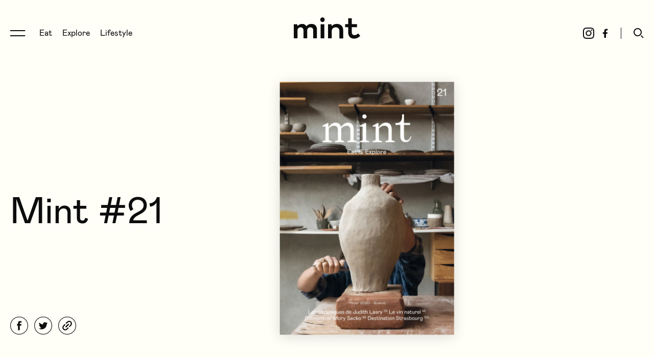

--- FILE ---
content_type: text/html; charset=UTF-8
request_url: https://www.magazine-mint.fr/magazines/mint-21/
body_size: 13678
content:
<!DOCTYPE html>
<html lang="fr"
      class="no-js">
<head>
    <meta charset="UTF-8">
    <meta name="viewport" content="width=device-width, initial-scale=1">
    <title>Mint #21 | Mint Magazine</title>
    <link rel="profile" href="http://gmpg.org/xfn/11">

    <link rel="apple-touch-icon" sizes="180x180" href="https://www.magazine-mint.fr/wp-content/themes/mint/img/icon/apple-touch-icon.png">
    <link rel="icon" type="image/png" sizes="32x32" href="https://www.magazine-mint.fr/wp-content/themes/mint/img/icon/favicon-32x32.png">
    <link rel="icon" type="image/png" sizes="16x16" href="https://www.magazine-mint.fr/wp-content/themes/mint/img/icon/favicon-16x16.png">
    <link rel="manifest" href="https://www.magazine-mint.fr/wp-content/themes/mint/img/icon/site.webmanifest">
    <meta name="msapplication-TileColor" content="#ffffff">
    <meta name="theme-color" content="#ffffff">

    <meta name="google-site-verification" content="o0dHOJEvhQ8YoX5_rWUSYzaxRE9mgUNw5pT0qR7B-pc" />
    <link href="https://fonts.googleapis.com/css?family=Source+Serif+Pro&display=swap" rel="stylesheet">
		
<!-- Google Tag Manager for WordPress by gtm4wp.com -->
<script data-cfasync="false" data-pagespeed-no-defer>
	var gtm4wp_datalayer_name = "dataLayer";
	var dataLayer = dataLayer || [];
</script>
<!-- End Google Tag Manager for WordPress by gtm4wp.com --><meta name="description" content="Faire un numéro à Strasbourg nous trottait dans la tête depuis le commencement. Il faut dire que cette ville chérie est le berceau de la rencontre dont"/>
<meta name="robots" content="max-snippet:-1, max-image-preview:large, max-video-preview:-1"/>
<link rel="canonical" href="https://www.magazine-mint.fr/magazines/mint-21/" />
<meta property="og:locale" content="fr_FR" />
<meta property="og:type" content="article" />
<meta property="og:title" content="Mint #21 | Mint Magazine" />
<meta property="og:description" content="Faire un numéro à Strasbourg nous trottait dans la tête depuis le commencement. Il faut dire que cette ville chérie est le berceau de la rencontre dont" />
<meta property="og:url" content="https://www.magazine-mint.fr/magazines/mint-21/" />
<meta property="og:site_name" content="Mint Magazine" />
<meta property="og:image" content="https://www.magazine-mint.fr/wp-content/uploads/2020/12/couverture-n21-rvb.jpg" />
<meta property="og:image:secure_url" content="https://www.magazine-mint.fr/wp-content/uploads/2020/12/couverture-n21-rvb.jpg" />
<meta name="twitter:card" content="summary_large_image" />
<meta name="twitter:description" content="Faire un numéro à Strasbourg nous trottait dans la tête depuis le commencement. Il faut dire que cette ville chérie est le berceau de la rencontre dont" />
<meta name="twitter:title" content="Mint #21 | Mint Magazine" />
<meta name="twitter:image" content="https://www.magazine-mint.fr/wp-content/uploads/2020/12/mint-21-01-1024x676.jpg" />
<script type='application/ld+json' class='yoast-schema-graph yoast-schema-graph--main'>{"@context":"https://schema.org","@graph":[{"@type":"Organization","@id":"https://www.magazine-mint.fr/#organization","name":"Mint Magazine","url":"https://www.magazine-mint.fr/","sameAs":["https://www.instagram.com/mint_magazine/?hl=fr"],"logo":{"@type":"ImageObject","@id":"https://www.magazine-mint.fr/#logo","inLanguage":"fr-FR","url":"https://www.magazine-mint.fr/wp-content/uploads/2023/11/logo-mint-2021.png","width":2048,"height":657,"caption":"Mint Magazine"},"image":{"@id":"https://www.magazine-mint.fr/#logo"}},{"@type":"WebSite","@id":"https://www.magazine-mint.fr/#website","url":"https://www.magazine-mint.fr/","name":"Mint Magazine","inLanguage":"fr-FR","description":"Mint est le premier magazine semestriel food, voyage et lifestyle disponible partout en France.","publisher":{"@id":"https://www.magazine-mint.fr/#organization"},"potentialAction":[{"@type":"SearchAction","target":"https://www.magazine-mint.fr/?s={search_term_string}","query-input":"required name=search_term_string"}]},{"@type":"ImageObject","@id":"https://www.magazine-mint.fr/magazines/mint-21/#primaryimage","inLanguage":"fr-FR","url":"https://www.magazine-mint.fr/wp-content/uploads/2020/12/mint-21-01.jpg","width":2048,"height":1351},{"@type":"WebPage","@id":"https://www.magazine-mint.fr/magazines/mint-21/#webpage","url":"https://www.magazine-mint.fr/magazines/mint-21/","name":"Mint #21 | Mint Magazine","isPartOf":{"@id":"https://www.magazine-mint.fr/#website"},"inLanguage":"fr-FR","primaryImageOfPage":{"@id":"https://www.magazine-mint.fr/magazines/mint-21/#primaryimage"},"datePublished":"2021-01-07T09:37:03+00:00","dateModified":"2021-01-13T08:21:54+00:00","description":"Faire un num\u00e9ro \u00e0 Strasbourg nous trottait dans la t\u00eate depuis le commencement. Il faut dire que cette ville ch\u00e9rie est le berceau de la rencontre dont","breadcrumb":{"@id":"https://www.magazine-mint.fr/magazines/mint-21/#breadcrumb"},"potentialAction":[{"@type":"ReadAction","target":["https://www.magazine-mint.fr/magazines/mint-21/"]}]},{"@type":"BreadcrumbList","@id":"https://www.magazine-mint.fr/magazines/mint-21/#breadcrumb","itemListElement":[{"@type":"ListItem","position":1,"item":{"@type":"WebPage","@id":"https://www.magazine-mint.fr/","url":"https://www.magazine-mint.fr/","name":"Accueil"}},{"@type":"ListItem","position":2,"item":{"@type":"WebPage","@id":"https://www.magazine-mint.fr/magazines/mint-21/","url":"https://www.magazine-mint.fr/magazines/mint-21/","name":"Mint #21"}}]}]}</script>

<!-- Google Tag Manager for WordPress by gtm4wp.com -->
<!-- GTM Container placement set to off -->
<script data-cfasync="false" data-pagespeed-no-defer>
	var dataLayer_content = {"pagePostType":"magazine","pagePostType2":"single-magazine","pagePostAuthor":"raphael.ferreira"};
	dataLayer.push( dataLayer_content );
</script>
<script type="text/javascript">
	console.warn && console.warn("[GTM4WP] Google Tag Manager container code placement set to OFF !!!");
	console.warn && console.warn("[GTM4WP] Data layer codes are active but GTM container must be loaded using custom coding !!!");
</script>
<!-- End Google Tag Manager for WordPress by gtm4wp.com --><link rel="stylesheet" type="text/css" href="https://www.magazine-mint.fr/wp-content/themes/mint/generated/607ea1413ca95_style.css">    <script>    (function(w) {       w.F = w.F || {};       w.F.CONFIG = {         GA_UA : 'UA-44845573-1',         PATH_URL: '/',         ROOT_URL: 'https://www.magazine-mint.fr/',         THEME_URL: 'https://www.magazine-mint.fr/wp-content/themes/mint/',         AJAX_URL: 'https://www.magazine-mint.fr/wp-admin/admin-ajax.php',         API_URL: 'https://www.magazine-mint.fr/wp-admin/admin-ajax.php',         DEBUG: false,         URL_CGU: "https://www.magazine-mint.fr/politique-de-confidentialite/",         DISABLE_COOKIES: /page speed insights|lighthouse|bot|googlebot|crawler|spider|robot|crawling/i.test(navigator.userAgent || "")       };       w.F.components = {};       w.F._ = {         wW: w.innerWidth,         wH: w.innerHeight,         scrollTop: 0       };       F.breakpoints = {         SMALL_DESKTOP: 1300,         TABLET: 1024,         TABLET_PORTRAIT: 960,         MOBILE: 767};       w.F.isSmallDesktop = function() {         return F._.wW <= F.breakpoints.SMALL_DESKTOP;       };       w.F.isTablet = function() {         return F._.wW <= F.breakpoints.TABLET;       };       w.F.isTabletPortrait = function() {         return F._.wW <= F.breakpoints.TABLET_PORTRAIT;       };       w.F.isMobile = function() {         return F._.wW <= F.breakpoints.MOBILE;       };     })(window); 		</script>
</head>
<body class="magazine-template-default single single-magazine postid-28101">
<!-- Meta Pixel Code -->
<script>
    !function(f,b,e,v,n,t,s)
    {if(f.fbq)return;n=f.fbq=function(){n.callMethod?
        n.callMethod.apply(n,arguments):n.queue.push(arguments)};
        if(!f._fbq)f._fbq=n;n.push=n;n.loaded=!0;n.version='2.0';
        n.queue=[];t=b.createElement(e);t.async=!0;
        t.src=v;s=b.getElementsByTagName(e)[0];
        s.parentNode.insertBefore(t,s)}(window, document,'script',
        'https://connect.facebook.net/en_US/fbevents.js');
    fbq('init', '750998675941177');
    fbq('track', 'PageView');
</script>
<noscript><img height="1" width="1" style="display:none" src="https://www.facebook.com/tr?id=750998675941177&ev=PageView&noscript=1"/></noscript>
<!-- End Meta Pixel Code -->

<div id="full-wrapper">
	
    <header data-ref="header" data-component="Header"
            data-component-options='{"initialColor" : "black"}'
            class="header-wrapper header-wrapper--color-black header-wrapper--default">
		<div class="header wrapper wrapper--large wrapper--padded">
    <nav class="header-nav-wrapper inline-list">
        <button aria-label="Ouvrir le menu de navigation" class="burger trigger-js" data-trigger-component="SideNav" data-trigger-action="toggle">
            <svg class=""  width="30" height="12" viewBox="0 0 30 12" fill="none" xmlns="http://www.w3.org/2000/svg">
    <path d="M29.1934 0H0V2H29.1934V0Z" fill="currentColor"/>
    <path d="M29.1934 10H0V12H29.1934V10Z" fill="currentColor"/>
</svg>        </button>

        <ul class="header-nav inline-list">
			<li >
			<a href="https://www.magazine-mint.fr/categorie/eat/" title="Voir tous les articles Eat" data-category-id="2">
				Eat			</a>
		</li>
			<li >
			<a href="https://www.magazine-mint.fr/categorie/explore/" title="Voir tous les articles Explore" data-category-id="3">
				Explore			</a>
		</li>
			<li >
			<a href="https://www.magazine-mint.fr/categorie/lifestyle/" title="Voir tous les articles Lifestyle" data-category-id="4">
				Lifestyle			</a>
		</li>
	</ul>    </nav>

    <a title="Page d'accueil Mint Magazine" aria-label="Page d'accueil Mint Magazine" href="https://www.magazine-mint.fr/" rel="home" class="header-logo image-wrapper">
        <svg class=""  width="130" height="42" viewBox="0 0 130 42" fill="none" xmlns="http://www.w3.org/2000/svg">
    <path d="M0 13.3886H6.62756L7.2603 16.7175H7.73486C9.47084 14.5564 12.4277 12.8372 16.2647 12.8372C20.8399 12.8372 23.4804 15.2213 24.5877 17.273H25.0095C26.64 15.0551 29.7551 12.8372 34.5939 12.8372C40.9578 12.8372 45.3343 16.5513 45.3343 23.8173V41.1228H38.0172V25.204C38.0172 21.4331 35.2713 19.4909 32.2739 19.4909C28.9601 19.4909 26.2669 21.7656 26.2669 25.5933V41.1228H18.9579V25.3703C18.9579 21.5426 16.3174 19.4909 13.2673 19.4909C10.3226 19.4909 7.2603 21.5426 7.2603 25.5365V41.1228H0V13.3886Z" fill="currentColor"/>
    <path d="M52.5379 13.3886H59.7982V41.1188H52.5379V13.3886ZM51.8037 4.60209C51.8037 1.99492 53.8561 0 56.2207 0C58.5367 0 60.4796 1.99492 60.4796 4.60209C60.4796 6.98626 58.5327 9.15147 56.2207 9.15147C53.8561 9.15147 51.8037 6.99031 51.8037 4.60209Z" fill="currentColor"/>
    <path d="M67.0056 13.3886H73.6332L74.2659 16.8838H74.7405C76.5819 14.7226 79.3157 12.8372 84.1545 12.8372C91.9381 12.8372 96.6755 17.4392 96.6755 25.3175V41.1268H89.3625V27.0894C89.3625 21.9319 86.4178 19.4909 81.9967 19.4909C77.6324 19.4909 74.2659 21.9319 74.2659 27.3652V41.1187H67.0056V13.3886Z" fill="currentColor"/>
    <path d="M126.033 31.3793C123.567 33.8851 121.559 34.7488 118.327 34.7488C115.264 34.7488 113.679 32.8552 113.488 28.9708C113.476 28.7154 113.472 28.4559 113.472 28.1842V19.2679H123.664V13.3561H113.528V1.82861H106.589V13.3561H100.468V19.2679H106.406V29.0357C106.406 37.0681 110.734 41.6783 118.282 41.6783C121.953 41.6783 125.409 40.2753 128.507 37.6763L128.516 37.6682C129.023 37.2424 129.517 36.7842 130 36.2936L126.033 31.3793Z" fill="currentColor"/>
</svg>
    </a>

    <div class="header-right inline-list">
        <ul class="social-links inline-list">
                        <li class="social-link-instagram">
                <a rel="noopener" target="_blank" href="https://www.instagram.com/mint_magazine/" aria-label="Suivre Mint Magazine sur Instagram" title="Suivre Mint Magazine sur Instagram">
                    <svg class=""  width="24" height="24" viewBox="0 0 24 24" fill="none" xmlns="http://www.w3.org/2000/svg">
    <path fill-rule="evenodd" clip-rule="evenodd" d="M11.9993 6.35129C8.87954 6.35129 6.35102 8.88025 6.35102 11.9995C6.35102 15.1188 8.87998 17.6478 11.9993 17.6478C15.1185 17.6478 17.6475 15.1188 17.6475 11.9995C17.6475 8.88025 15.119 6.35129 11.9993 6.35129ZM11.9993 15.6659C9.97417 15.6659 8.33288 14.0242 8.33288 11.9995C8.33288 9.97444 9.97461 8.33315 11.9993 8.33315C14.0239 8.33315 15.6656 9.97488 15.6656 11.9995C15.6656 14.0246 14.0244 15.6659 11.9993 15.6659Z" fill="currentColor"/>
    <path d="M19.1913 6.12776C19.1913 6.85673 18.6003 7.44769 17.8713 7.44769C17.1424 7.44769 16.5514 6.85673 16.5514 6.12776C16.5514 5.39878 17.1424 4.80783 17.8713 4.80783C18.6003 4.80783 19.1913 5.39878 19.1913 6.12776Z" fill="currentColor"/>
    <path fill-rule="evenodd" clip-rule="evenodd" d="M11.9996 1C9.01216 1 8.63753 1.01266 7.46431 1.06637C6.2937 1.11964 5.49423 1.30564 4.79432 1.57766C4.07082 1.85885 3.45735 2.23479 2.84607 2.84651C2.23479 3.45779 1.85841 4.07125 1.57766 4.79431C1.30564 5.49423 1.11964 6.2937 1.06637 7.4643C1.01266 8.63752 1 9.01215 1 11.9996C1 14.987 1.01266 15.3616 1.06637 16.5348C1.11964 17.7054 1.30564 18.5049 1.57766 19.2048C1.85885 19.9283 2.23479 20.5418 2.84651 21.1531C3.45823 21.7648 4.07126 22.1407 4.79475 22.4219C5.49423 22.6939 6.29414 22.8799 7.46474 22.9332C8.63797 22.9869 9.0126 22.9996 12 22.9996C14.9874 22.9996 15.3621 22.9869 16.5353 22.9332C17.7059 22.8799 18.5058 22.6939 19.2053 22.4219C19.9288 22.1407 20.5422 21.7648 21.1535 21.1531C21.7653 20.5414 22.1412 19.9283 22.4224 19.2048C22.6944 18.5054 22.8804 17.7054 22.9337 16.5348C22.9874 15.3616 23 14.987 23 11.9996C23 9.01215 22.9874 8.63752 22.9337 7.4643C22.8804 6.2937 22.6944 5.49379 22.4224 4.79431C22.1412 4.07082 21.7653 3.45735 21.1535 2.84607C20.5418 2.23435 19.9288 1.85841 19.2053 1.57722C18.5049 1.30564 17.7055 1.11964 16.5349 1.06637C15.3616 1.01266 14.987 1 11.9996 1ZM11.9996 2.98186C14.9368 2.98186 15.2844 2.99321 16.4445 3.04605C17.5168 3.09495 18.0993 3.27397 18.487 3.4246C19.0005 3.62414 19.3668 3.86254 19.752 4.24721C20.1371 4.63232 20.3755 4.99865 20.5746 5.51213C20.7252 5.89986 20.9042 6.48232 20.9531 7.55468C21.006 8.71437 21.0173 9.06236 21.0173 11.9996C21.0173 14.9368 21.006 15.2843 20.9531 16.4445C20.9042 17.5168 20.7252 18.0993 20.5746 18.487C20.375 19.0005 20.1366 19.3668 19.752 19.7519C19.3668 20.137 19.0005 20.3754 18.487 20.5745C18.0993 20.7252 17.5168 20.9042 16.4445 20.9531C15.2848 21.0059 14.9368 21.0173 11.9996 21.0173C9.06237 21.0173 8.71438 21.0059 7.55469 20.9531C6.48233 20.9042 5.89986 20.7252 5.51213 20.5745C4.99866 20.375 4.63233 20.1366 4.24722 19.7519C3.86211 19.3668 3.62371 19.0005 3.42461 18.487C3.27397 18.0993 3.09495 17.5168 3.04605 16.4445C2.99322 15.2848 2.98186 14.9368 2.98186 11.9996C2.98186 9.06236 2.99322 8.71481 3.04605 7.55468C3.09495 6.48232 3.27397 5.89986 3.42461 5.51213C3.62415 4.99865 3.86255 4.63232 4.24722 4.24721C4.63233 3.86211 4.99866 3.62371 5.51213 3.4246C5.89986 3.27397 6.48233 3.09495 7.55469 3.04605C8.71482 2.99321 9.06237 2.98186 11.9996 2.98186Z" fill="currentColor"/>
</svg>
                </a>
            </li>
                        <li class="social-link-facebook">
                <a rel="noopener" target="_blank" href="https://www.facebook.com/magazinemint/" aria-label="Suivre Mint Magazine sur Facebook" title="Suivre Mint Magazine sur Facebook">
                    <svg class=""  width="11" height="18" viewBox="0 0 11 18" fill="none" xmlns="http://www.w3.org/2000/svg">
    <path d="M9.55508 10.2694L10.0388 7.12621H7.01292V5.08653C7.01292 4.22661 7.43569 3.38835 8.79094 3.38835H10.1666V0.712379C10.1666 0.712379 8.91815 0.5 7.72442 0.5C5.23234 0.5 3.60348 2.00534 3.60348 4.73058V7.12621H0.833313V10.2694H3.60348V17.8679C4.15901 17.9548 4.72817 18 5.3082 18C5.88823 18 6.45739 17.9548 7.01292 17.8679V10.2694H9.55508Z" fill="currentColor"/>
</svg>
                </a>
            </li>
                    </ul>

        <button aria-label="Ouvrir le formulaire de recherche" class="toggle-search trigger-js" data-trigger-component="SearchOverlay" data-trigger-action="toggle">
            <svg class=""  width="20" height="20" viewBox="0 0 20 20" fill="none" xmlns="http://www.w3.org/2000/svg">
    <path fill-rule="evenodd" clip-rule="evenodd" d="M16 8C16 12.4183 12.4183 16 8 16C3.58172 16 0 12.4183 0 8C0 3.58172 3.58172 0 8 0C12.4183 0 16 3.58172 16 8ZM14 8C14 11.3137 11.3137 14 8 14C4.68629 14 2 11.3137 2 8C2 4.68629 4.68629 2 8 2C11.3137 2 14 4.68629 14 8Z" fill="currentColor"/>
    <path d="M15.4142 14.0001L14 15.4143L18.2426 19.6569L19.6569 18.2427L15.4142 14.0001Z" fill="currentColor"/>
</svg>        </button>
    </div>
</div>    </header>
    <div class="header-wrapper header-wrapper--fixed" data-component="StickyHeader" data-ref="sticky">
		<div class="header wrapper wrapper--large wrapper--padded">
    <nav class="header-nav-wrapper inline-list">
        <button aria-label="Ouvrir le menu de navigation" class="burger trigger-js" data-trigger-component="SideNav" data-trigger-action="toggle">
            <svg class=""  width="30" height="12" viewBox="0 0 30 12" fill="none" xmlns="http://www.w3.org/2000/svg">
    <path d="M29.1934 0H0V2H29.1934V0Z" fill="currentColor"/>
    <path d="M29.1934 10H0V12H29.1934V10Z" fill="currentColor"/>
</svg>        </button>

        <ul class="header-nav inline-list">
			<li >
			<a href="https://www.magazine-mint.fr/categorie/eat/" title="Voir tous les articles Eat" data-category-id="2">
				Eat			</a>
		</li>
			<li >
			<a href="https://www.magazine-mint.fr/categorie/explore/" title="Voir tous les articles Explore" data-category-id="3">
				Explore			</a>
		</li>
			<li >
			<a href="https://www.magazine-mint.fr/categorie/lifestyle/" title="Voir tous les articles Lifestyle" data-category-id="4">
				Lifestyle			</a>
		</li>
	</ul>    </nav>

    <a title="Page d'accueil Mint Magazine" aria-label="Page d'accueil Mint Magazine" href="https://www.magazine-mint.fr/" rel="home" class="header-logo image-wrapper">
        <svg class=""  width="130" height="42" viewBox="0 0 130 42" fill="none" xmlns="http://www.w3.org/2000/svg">
    <path d="M0 13.3886H6.62756L7.2603 16.7175H7.73486C9.47084 14.5564 12.4277 12.8372 16.2647 12.8372C20.8399 12.8372 23.4804 15.2213 24.5877 17.273H25.0095C26.64 15.0551 29.7551 12.8372 34.5939 12.8372C40.9578 12.8372 45.3343 16.5513 45.3343 23.8173V41.1228H38.0172V25.204C38.0172 21.4331 35.2713 19.4909 32.2739 19.4909C28.9601 19.4909 26.2669 21.7656 26.2669 25.5933V41.1228H18.9579V25.3703C18.9579 21.5426 16.3174 19.4909 13.2673 19.4909C10.3226 19.4909 7.2603 21.5426 7.2603 25.5365V41.1228H0V13.3886Z" fill="currentColor"/>
    <path d="M52.5379 13.3886H59.7982V41.1188H52.5379V13.3886ZM51.8037 4.60209C51.8037 1.99492 53.8561 0 56.2207 0C58.5367 0 60.4796 1.99492 60.4796 4.60209C60.4796 6.98626 58.5327 9.15147 56.2207 9.15147C53.8561 9.15147 51.8037 6.99031 51.8037 4.60209Z" fill="currentColor"/>
    <path d="M67.0056 13.3886H73.6332L74.2659 16.8838H74.7405C76.5819 14.7226 79.3157 12.8372 84.1545 12.8372C91.9381 12.8372 96.6755 17.4392 96.6755 25.3175V41.1268H89.3625V27.0894C89.3625 21.9319 86.4178 19.4909 81.9967 19.4909C77.6324 19.4909 74.2659 21.9319 74.2659 27.3652V41.1187H67.0056V13.3886Z" fill="currentColor"/>
    <path d="M126.033 31.3793C123.567 33.8851 121.559 34.7488 118.327 34.7488C115.264 34.7488 113.679 32.8552 113.488 28.9708C113.476 28.7154 113.472 28.4559 113.472 28.1842V19.2679H123.664V13.3561H113.528V1.82861H106.589V13.3561H100.468V19.2679H106.406V29.0357C106.406 37.0681 110.734 41.6783 118.282 41.6783C121.953 41.6783 125.409 40.2753 128.507 37.6763L128.516 37.6682C129.023 37.2424 129.517 36.7842 130 36.2936L126.033 31.3793Z" fill="currentColor"/>
</svg>
    </a>

    <div class="header-right inline-list">
        <ul class="social-links inline-list">
                        <li class="social-link-instagram">
                <a rel="noopener" target="_blank" href="https://www.instagram.com/mint_magazine/" aria-label="Suivre Mint Magazine sur Instagram" title="Suivre Mint Magazine sur Instagram">
                    <svg class=""  width="24" height="24" viewBox="0 0 24 24" fill="none" xmlns="http://www.w3.org/2000/svg">
    <path fill-rule="evenodd" clip-rule="evenodd" d="M11.9993 6.35129C8.87954 6.35129 6.35102 8.88025 6.35102 11.9995C6.35102 15.1188 8.87998 17.6478 11.9993 17.6478C15.1185 17.6478 17.6475 15.1188 17.6475 11.9995C17.6475 8.88025 15.119 6.35129 11.9993 6.35129ZM11.9993 15.6659C9.97417 15.6659 8.33288 14.0242 8.33288 11.9995C8.33288 9.97444 9.97461 8.33315 11.9993 8.33315C14.0239 8.33315 15.6656 9.97488 15.6656 11.9995C15.6656 14.0246 14.0244 15.6659 11.9993 15.6659Z" fill="currentColor"/>
    <path d="M19.1913 6.12776C19.1913 6.85673 18.6003 7.44769 17.8713 7.44769C17.1424 7.44769 16.5514 6.85673 16.5514 6.12776C16.5514 5.39878 17.1424 4.80783 17.8713 4.80783C18.6003 4.80783 19.1913 5.39878 19.1913 6.12776Z" fill="currentColor"/>
    <path fill-rule="evenodd" clip-rule="evenodd" d="M11.9996 1C9.01216 1 8.63753 1.01266 7.46431 1.06637C6.2937 1.11964 5.49423 1.30564 4.79432 1.57766C4.07082 1.85885 3.45735 2.23479 2.84607 2.84651C2.23479 3.45779 1.85841 4.07125 1.57766 4.79431C1.30564 5.49423 1.11964 6.2937 1.06637 7.4643C1.01266 8.63752 1 9.01215 1 11.9996C1 14.987 1.01266 15.3616 1.06637 16.5348C1.11964 17.7054 1.30564 18.5049 1.57766 19.2048C1.85885 19.9283 2.23479 20.5418 2.84651 21.1531C3.45823 21.7648 4.07126 22.1407 4.79475 22.4219C5.49423 22.6939 6.29414 22.8799 7.46474 22.9332C8.63797 22.9869 9.0126 22.9996 12 22.9996C14.9874 22.9996 15.3621 22.9869 16.5353 22.9332C17.7059 22.8799 18.5058 22.6939 19.2053 22.4219C19.9288 22.1407 20.5422 21.7648 21.1535 21.1531C21.7653 20.5414 22.1412 19.9283 22.4224 19.2048C22.6944 18.5054 22.8804 17.7054 22.9337 16.5348C22.9874 15.3616 23 14.987 23 11.9996C23 9.01215 22.9874 8.63752 22.9337 7.4643C22.8804 6.2937 22.6944 5.49379 22.4224 4.79431C22.1412 4.07082 21.7653 3.45735 21.1535 2.84607C20.5418 2.23435 19.9288 1.85841 19.2053 1.57722C18.5049 1.30564 17.7055 1.11964 16.5349 1.06637C15.3616 1.01266 14.987 1 11.9996 1ZM11.9996 2.98186C14.9368 2.98186 15.2844 2.99321 16.4445 3.04605C17.5168 3.09495 18.0993 3.27397 18.487 3.4246C19.0005 3.62414 19.3668 3.86254 19.752 4.24721C20.1371 4.63232 20.3755 4.99865 20.5746 5.51213C20.7252 5.89986 20.9042 6.48232 20.9531 7.55468C21.006 8.71437 21.0173 9.06236 21.0173 11.9996C21.0173 14.9368 21.006 15.2843 20.9531 16.4445C20.9042 17.5168 20.7252 18.0993 20.5746 18.487C20.375 19.0005 20.1366 19.3668 19.752 19.7519C19.3668 20.137 19.0005 20.3754 18.487 20.5745C18.0993 20.7252 17.5168 20.9042 16.4445 20.9531C15.2848 21.0059 14.9368 21.0173 11.9996 21.0173C9.06237 21.0173 8.71438 21.0059 7.55469 20.9531C6.48233 20.9042 5.89986 20.7252 5.51213 20.5745C4.99866 20.375 4.63233 20.1366 4.24722 19.7519C3.86211 19.3668 3.62371 19.0005 3.42461 18.487C3.27397 18.0993 3.09495 17.5168 3.04605 16.4445C2.99322 15.2848 2.98186 14.9368 2.98186 11.9996C2.98186 9.06236 2.99322 8.71481 3.04605 7.55468C3.09495 6.48232 3.27397 5.89986 3.42461 5.51213C3.62415 4.99865 3.86255 4.63232 4.24722 4.24721C4.63233 3.86211 4.99866 3.62371 5.51213 3.4246C5.89986 3.27397 6.48233 3.09495 7.55469 3.04605C8.71482 2.99321 9.06237 2.98186 11.9996 2.98186Z" fill="currentColor"/>
</svg>
                </a>
            </li>
                        <li class="social-link-facebook">
                <a rel="noopener" target="_blank" href="https://www.facebook.com/magazinemint/" aria-label="Suivre Mint Magazine sur Facebook" title="Suivre Mint Magazine sur Facebook">
                    <svg class=""  width="11" height="18" viewBox="0 0 11 18" fill="none" xmlns="http://www.w3.org/2000/svg">
    <path d="M9.55508 10.2694L10.0388 7.12621H7.01292V5.08653C7.01292 4.22661 7.43569 3.38835 8.79094 3.38835H10.1666V0.712379C10.1666 0.712379 8.91815 0.5 7.72442 0.5C5.23234 0.5 3.60348 2.00534 3.60348 4.73058V7.12621H0.833313V10.2694H3.60348V17.8679C4.15901 17.9548 4.72817 18 5.3082 18C5.88823 18 6.45739 17.9548 7.01292 17.8679V10.2694H9.55508Z" fill="currentColor"/>
</svg>
                </a>
            </li>
                    </ul>

        <button aria-label="Ouvrir le formulaire de recherche" class="toggle-search trigger-js" data-trigger-component="SearchOverlay" data-trigger-action="toggle">
            <svg class=""  width="20" height="20" viewBox="0 0 20 20" fill="none" xmlns="http://www.w3.org/2000/svg">
    <path fill-rule="evenodd" clip-rule="evenodd" d="M16 8C16 12.4183 12.4183 16 8 16C3.58172 16 0 12.4183 0 8C0 3.58172 3.58172 0 8 0C12.4183 0 16 3.58172 16 8ZM14 8C14 11.3137 11.3137 14 8 14C4.68629 14 2 11.3137 2 8C2 4.68629 4.68629 2 8 2C11.3137 2 14 4.68629 14 8Z" fill="currentColor"/>
    <path d="M15.4142 14.0001L14 15.4143L18.2426 19.6569L19.6569 18.2427L15.4142 14.0001Z" fill="currentColor"/>
</svg>        </button>
    </div>
</div>    </div>
	<nav class="side-nav-wrapper" data-component="SideNav" data-ref="SideNav" data-component-options='{"closeOnOutsideClick" : true, "overlayName" : "side-nav-open"}'>
	<div class="side-nav-top">
		<button class="close trigger-js" data-trigger-component="SideNav" data-trigger-action="hide" aria-label="Fermer la navigation">
			<svg class=""  width="19" height="19" viewBox="0 0 19 19" fill="none" xmlns="http://www.w3.org/2000/svg">
    <rect y="16.9706" width="24" height="2" transform="rotate(-45 0 16.9706)" fill="currentColor"/>
    <rect x="1.41406" width="24" height="2" transform="rotate(45 1.41406 0)" fill="currentColor"/>
</svg>		</button>
		<a title="Page d'accueil Mint Magazine" href="https://www.magazine-mint.fr/" class="side-nav-logo image-wrapper">
			<svg class=""  width="130" height="42" viewBox="0 0 130 42" fill="none" xmlns="http://www.w3.org/2000/svg">
    <path d="M0 13.3886H6.62756L7.2603 16.7175H7.73486C9.47084 14.5564 12.4277 12.8372 16.2647 12.8372C20.8399 12.8372 23.4804 15.2213 24.5877 17.273H25.0095C26.64 15.0551 29.7551 12.8372 34.5939 12.8372C40.9578 12.8372 45.3343 16.5513 45.3343 23.8173V41.1228H38.0172V25.204C38.0172 21.4331 35.2713 19.4909 32.2739 19.4909C28.9601 19.4909 26.2669 21.7656 26.2669 25.5933V41.1228H18.9579V25.3703C18.9579 21.5426 16.3174 19.4909 13.2673 19.4909C10.3226 19.4909 7.2603 21.5426 7.2603 25.5365V41.1228H0V13.3886Z" fill="currentColor"/>
    <path d="M52.5379 13.3886H59.7982V41.1188H52.5379V13.3886ZM51.8037 4.60209C51.8037 1.99492 53.8561 0 56.2207 0C58.5367 0 60.4796 1.99492 60.4796 4.60209C60.4796 6.98626 58.5327 9.15147 56.2207 9.15147C53.8561 9.15147 51.8037 6.99031 51.8037 4.60209Z" fill="currentColor"/>
    <path d="M67.0056 13.3886H73.6332L74.2659 16.8838H74.7405C76.5819 14.7226 79.3157 12.8372 84.1545 12.8372C91.9381 12.8372 96.6755 17.4392 96.6755 25.3175V41.1268H89.3625V27.0894C89.3625 21.9319 86.4178 19.4909 81.9967 19.4909C77.6324 19.4909 74.2659 21.9319 74.2659 27.3652V41.1187H67.0056V13.3886Z" fill="currentColor"/>
    <path d="M126.033 31.3793C123.567 33.8851 121.559 34.7488 118.327 34.7488C115.264 34.7488 113.679 32.8552 113.488 28.9708C113.476 28.7154 113.472 28.4559 113.472 28.1842V19.2679H123.664V13.3561H113.528V1.82861H106.589V13.3561H100.468V19.2679H106.406V29.0357C106.406 37.0681 110.734 41.6783 118.282 41.6783C121.953 41.6783 125.409 40.2753 128.507 37.6763L128.516 37.6682C129.023 37.2424 129.517 36.7842 130 36.2936L126.033 31.3793Z" fill="currentColor"/>
</svg>
		</a>
	</div>

	<div class="full scroller-wrapper">
		<div class="scroller">
			<div class="side-nav-item side-nav-item--categories">
				<ul class="">
			<li >
			<a href="https://www.magazine-mint.fr/categorie/eat/" title="Voir tous les articles Eat" data-category-id="2">
				Eat<sup>1132</sup>
							</a>
		</li>
			<li >
			<a href="https://www.magazine-mint.fr/categorie/explore/" title="Voir tous les articles Explore" data-category-id="3">
				Explore<sup>423</sup>
							</a>
		</li>
			<li >
			<a href="https://www.magazine-mint.fr/categorie/lifestyle/" title="Voir tous les articles Lifestyle" data-category-id="4">
				Lifestyle<sup>500</sup>
							</a>
		</li>
	</ul>			</div>

			<div class="side-nav-item side-nav-item--menu title-4">
				<ul id="menu-main-nav" class="main-menu"><li class="menu-item menu-item-type-post_type menu-item-object-page menu-item-185"><a href="https://www.magazine-mint.fr/magazines/">Magazine</a></li>
<li class="menu-item menu-item-type-custom menu-item-object-custom menu-item-55615"><a target="_blank" rel="noopener noreferrer" href="https://mailchi.mp/magazine-mint.fr/s-inscrie-a-la-newsletter">Newsletter</a></li>
<li class="menu-item menu-item-type-post_type menu-item-object-page menu-item-177"><a href="https://www.magazine-mint.fr/studio/">Studio</a></li>
</ul>			</div>

			<div class="side-nav-item side-nav-item--social">
				<ul>
			<li>
			<a target="_blank" href="https://www.facebook.com/magazinemint/" rel="noopener"
               aria-label="Suivre Mint Magazine sur Facebook" title="Suivre Mint Magazine sur Facebook">
				facebook			</a>
		</li>
			<li>
			<a target="_blank" href="https://www.instagram.com/mint_magazine/" rel="noopener"
               aria-label="Suivre Mint Magazine sur Instagram" title="Suivre Mint Magazine sur Instagram">
				instagram			</a>
		</li>
			<li>
			<a target="_blank" href="https://go.mapstr.com/je5Fqa5nJ5" rel="noopener"
               aria-label="Suivre Mint Magazine sur Mapstr" title="Suivre Mint Magazine sur Mapstr">
				mapstr			</a>
		</li>
	</ul>			</div>

			<div class="side-nav-item side-nav-item--newsletter">
				<form data-component="NewsletterForm" class="newsletter-form newsletter-form--popin">
    <div class="wrapper wrapper--medium wrapper--padded">
        <div class="newsletter-form-inner">
            <h6 class="card">Newsletter</h6>
            <h4>Chaque semaine, un&nbsp;contenu inédit dans votre boîte mail</h4>

            <div class="newsletter-form-input">
                <label aria-label="Votre email">
                    <input id="email" type="email" placeholder="Votre email" name="email" required>
                </label>
                <button aria-label="S'abonner à la newsletter Mint" type="submit" class="btn--w-loader arrow-right">
                    <svg class=""  width="17" height="13" viewBox="0 0 17 13" fill="none" xmlns="http://www.w3.org/2000/svg">
    <path d="M17 6.5L10.3218 13L8.98611 11.7L13.3172 7.48457L-1.42517e-06 7.48457L-1.26445e-06 5.6461L13.4514 5.6461L8.98611 1.3L10.3218 1.32352e-06L17 6.5Z" fill="currentColor"/>
</svg><span class="loader  loader--v-small">
    <svg class="loader-circular" viewBox="25 25 50 50">
        <circle class="loader-path" cx="50" cy="50" r="20" fill="none" stroke-width="2" stroke-miterlimit="10"/>
    </svg>
</span>
                </button>
            </div>
            <div class="newsletter-form-checkbox">
                <label class="checkbox-wrapper">
                    <input type="checkbox" name="privacy" required>
                    <span class="checkbox-checkmark"></span>
                    <span class="checkbox-label">
                    En fournissant votre adresse e-mail, vous reconnaissez avoir pris connaissance de <a href="https://www.magazine-mint.fr/politique-de-confidentialite/" target="_blank">la politique de confidentialité</a>.
                </span>

                </label>
            </div>
        </div>
        <div class="newsletter-form-illustration full" data-bkg-desktop="https://www.magazine-mint.fr/wp-content/themes/mint/img/illustration-newsletter-zoe-lab.png" data-component="LazyImage">

        </div>
    </div>
</form>			</div>
		</div>
	</div>
</nav>	<div class="search-overlay-wrapper" data-component="SearchOverlay" data-ref="SearchOverlay" data-component-options='{"closeOnOutsideClick" : false, "overlayName" : "search-overlay-open"}'>
    <div class="fixed-background"></div>
    <div class="full scroller-wrapper">
        <div class="scroller">
            <div class="wrapper wrapper--large wrapper--padded">
                <div class="search-bar-wrapper">
    <form method="get" action="/" autocomplete="off" class="search-form">
        <input type="text" name="s" placeholder="Rechercher..." value="">
        <button class="btn--w-loader submit-button" aria-label="Rechercher">
            <svg class=""  width="20" height="20" viewBox="0 0 20 20" fill="none" xmlns="http://www.w3.org/2000/svg">
    <path fill-rule="evenodd" clip-rule="evenodd" d="M16 8C16 12.4183 12.4183 16 8 16C3.58172 16 0 12.4183 0 8C0 3.58172 3.58172 0 8 0C12.4183 0 16 3.58172 16 8ZM14 8C14 11.3137 11.3137 14 8 14C4.68629 14 2 11.3137 2 8C2 4.68629 4.68629 2 8 2C11.3137 2 14 4.68629 14 8Z" fill="currentColor"/>
    <path d="M15.4142 14.0001L14 15.4143L18.2426 19.6569L19.6569 18.2427L15.4142 14.0001Z" fill="currentColor"/>
</svg><span class="loader  loader--v-small ">
    <svg class="loader-circular" viewBox="25 25 50 50">
        <circle class="loader-path" cx="50" cy="50" r="20" fill="none" stroke-width="2" stroke-miterlimit="10"/>
    </svg>
</span>
        </button>
    </form>
</div>                <div class="search-results-wrapper">

                </div>
            </div>
        </div>
    </div>
</div>    <main id="page">

        <div id="content">
<div class="single-post-wrapper single-post-wrapper--magazine">
    <article id="single-post-28101" class="single-post single-post--2-cols" data-component="SingleItem" data-ref="items" data-component-options='{"id" : 28101}'>
        
        <div class="single-post-content-wrapper  single-post-content-wrapper--default">
            
<header class="post-header post-header--two-cols">
	<div class="wrapper wrapper--padded wrapper--large">
		<div class="post-header-content">
			<div class="post-header-content-inner">
								<h1>Mint #21</h1>
			</div>
			<div class="post-header-content-info">
				<div class="single-post-meta">
        <div class="single-post-meta--date">
        <div class="single-post-meta-label">Date</div>
        <div class="single-post-meta-value">07 Jan. 2021</div>
    </div>
</div>				<div class="share">
    <div class="share-btns" data-component="Share">
        <div class="links-share">
                            <a data-type="facebook" rel="nofollow" aria-label="Partager ce contenu sur Facebook" class="btn--share btn--share-facebook" href="https://www.facebook.com/share.php?u=https://www.magazine-mint.fr/magazines/mint-21/" data-title="Mint #21"><svg class=""  fill="none" xmlns="http://www.w3.org/2000/svg" viewBox="0 0 32 32">
	<rect class="border" x=".5" y=".5" width="31" height="31" rx="15.5" stroke="#0D0D0D"/>
	<path class="ico" fill-rule="evenodd" clip-rule="evenodd" d="M14.02 24.154h3.028v-8.077h2.745l.284-2.777h-3.029v-1.388c0-.42.063-.715.19-.884.126-.168.43-.252.914-.252h1.925V8H17.3c-1.262 0-2.124.3-2.587.899-.462.6-.694 1.52-.694 2.76V13.3H12v2.777h2.02v8.077z" fill="#0D0D0D"/>
</svg></a>
                <a data-type="twitter" rel="nofollow" aria-label="Partager ce contenu sur Twitter" class="btn--share btn--share-twitter" href="https://twitter.com/intent/tweet?text=Mint+%2321+%23mint+https%3A%2F%2Fwww.magazine-mint.fr%2Fmagazines%2Fmint-21%2F"><svg class=""  fill="none" xmlns="http://www.w3.org/2000/svg" viewBox="0 0 32 32">
	<rect class="border" x=".5" y=".5" width="31" height="31" rx="15.5" stroke="#0D0D0D"/>
	<path class="ico" fill-rule="evenodd" clip-rule="evenodd" d="M23.5621 10.2419c-.6513.3663-1.3586.6228-2.0934.7589C20.8223 10.3336 20.0206 10 19.0625 10c-.8956 0-1.666.3128-2.3124.9404-.6464.6276-.9685 1.3761-.9685 2.2467 0 .2429.0313.4858.0938.7287-1.3097-.0546-2.5931-.3857-3.7657-.9716-1.1522-.5676-2.16959-1.3753-2.98375-2.3687-.31276.4858-.46914 1.0227-.46914 1.6097 0 1.1332.48999 2.0142 1.46899 2.6418-.52132 0-1.01132-.1314-1.46899-.3951v.0604c0 .7496.24499 1.4179.73499 2.0049.49.5869 1.1197.9612 1.8901 1.1228-.2919.0605-.5838.0907-.8757.0907-.2085 0-.41597-.0198-.62448-.0605.22938.6485.62028 1.1791 1.17178 1.5951.5526.4139 1.1823.6214 1.8912.6214-1.1885.9112-2.5417 1.3657-4.06279 1.3657-.25021 0-.51085-.0094-.78191-.0292 1.50849.9417 3.2531 1.4362 5.0313 1.4262 1.4596 0 2.792-.2731 4.0003-.8194 1.2083-.5463 2.1925-1.2604 2.9525-2.1404.7505-.8639 1.3478-1.8497 1.7661-2.9149.417-1.0634.6255-2.13.6255-3.2027v-.3952c.6362-.456 1.1862-1.0215 1.6243-1.6701-.5972.2612-1.2288.435-1.8755.516.7089-.4243 1.1885-1.0112 1.4387-1.7608h-.0011z" fill="#0D0D0D"/>
</svg></a>
                <a data-type="link" data-text="" rel="nofollow" aria-label="Partager ce contenu par mail" class="btn--share btn--share-link" href="https://www.magazine-mint.fr/magazines/mint-21/"><svg class=""  fill="none" xmlns="http://www.w3.org/2000/svg" viewBox="0 0 32 32">
	<rect class="border" x=".5" y=".5" width="31" height="31" rx="15.5" stroke="#0D0D0D"/>
	<path class="ico" d="M10.2433 21.7276c-1.20916-1.2092-1.20916-3.175 0-4.3841l2.8284-2.8284-1.3435-1.3435L8.89979 16c-1.95161 1.9516-1.95161 5.1194 0 7.0711 1.95161 1.9516 5.11941 1.9516 7.07111 0l2.8284-2.8285-1.3435-1.3435-2.8284 2.8285c-1.2092 1.2091-3.175 1.2091-4.3841 0zm3.6062-2.1921l5.6569-5.6568-1.4142-1.4142-5.6569 5.6568 1.4142 1.4142zm2.1214-10.60658l-2.8285 2.82838 1.3435 1.3436 2.8285-2.8285c1.2091-1.20913 3.1749-1.20913 4.384 0 1.2092 1.2092 1.2092 3.1749 0 4.3841L18.87 17.4849l1.3435 1.3435L23.0419 16c1.9516-1.9516 1.9516-5.1195 0-7.07108-1.9516-1.95161-5.1194-1.95161-7.071 0z" fill="#000"/>
</svg></a>
                    </div>
    </div>
</div>
			</div>
		</div>

		                            <div data-component="LazyImage" class="post-header-bkg bkg-cover ratio-wrapper" >
                    <div class="push-mobile" style="padding-bottom: NAN%">

                    </div>
                                            <img src="https://www.magazine-mint.fr/wp-content/uploads/2020/12/couverture-n21-rvb-704x1024.jpg" alt="Couverture Mint #21" />
                                    </div>
            		
	</div>
</header>

            
            <div class="single-post-content" id="single-post-content-28101">
                <div class="wrapper wrapper--padded wrapper--large">
                    <div class="part-left">
                        <div class="single-post-meta">
        <div class="single-post-meta--date">
        <div class="single-post-meta-label">Date</div>
        <div class="single-post-meta-value">07 Jan. 2021</div>
    </div>
</div>                    </div>
                </div>

                <div class="single-post-content-text" data-component="SingleContent">
                    <div class="wrapper wrapper--large single-post-content-text-2cols"><div class="col-content wrapper wrapper--padded wrapper--small text wrapper--text clearfix">
<center>
<div id='product-component-1610526079792'></div>
<script type="text/javascript">
/*<![CDATA[*/
(function () {
  var scriptURL = 'https://sdks.shopifycdn.com/buy-button/latest/buy-button-storefront.min.js';
  if (window.ShopifyBuy) {
    if (window.ShopifyBuy.UI) {
      ShopifyBuyInit();
    } else {
      loadScript();
    }
  } else {
    loadScript();
  }
  function loadScript() {
    var script = document.createElement('script');
    script.async = true;
    script.src = scriptURL;
    (document.getElementsByTagName('head')[0] || document.getElementsByTagName('body')[0]).appendChild(script);
    script.onload = ShopifyBuyInit;
  }
  function ShopifyBuyInit() {
    var client = ShopifyBuy.buildClient({
      domain: 'mint-magazine-store.myshopify.com',
      storefrontAccessToken: '7c19d6d090ae157c717c3c06373ec77c',
    });
    ShopifyBuy.UI.onReady(client).then(function (ui) {
      ui.createComponent('product', {
        id: '5967089336470',
        node: document.getElementById('product-component-1610526079792'),
        moneyFormat: '%7B%7Bamount_with_comma_separator%7D%7D%E2%82%AC',
        options: {
  "product": {
    "styles": {
      "product": {
        "@media (min-width: 601px)": {
          "max-width": "calc(25% - 20px)",
          "margin-left": "20px",
          "margin-bottom": "50px"
        }
      },
      "button": {
        "font-family": "Avant Garde, sans-serif",
        "font-size": "16px",
        "padding-top": "16px",
        "padding-bottom": "16px",
        "color": "#fdfdfd",
        ":hover": {
          "color": "#fdfdfd",
          "background-color": "#b77a5a"
        },
        "background-color": "#cb8764",
        ":focus": {
          "background-color": "#b77a5a"
        }
      },
      "quantityInput": {
        "font-size": "16px",
        "padding-top": "16px",
        "padding-bottom": "16px"
      }
    },
    "contents": {
      "img": false,
      "button": false,
      "buttonWithQuantity": true,
      "title": false,
      "price": false
    },
    "text": {
      "button": "Recevoir MINT"
    }
  },
  "productSet": {
    "styles": {
      "products": {
        "@media (min-width: 601px)": {
          "margin-left": "-20px"
        }
      }
    }
  },
  "modalProduct": {
    "contents": {
      "img": false,
      "imgWithCarousel": true,
      "button": false,
      "buttonWithQuantity": true
    },
    "styles": {
      "product": {
        "@media (min-width: 601px)": {
          "max-width": "100%",
          "margin-left": "0px",
          "margin-bottom": "0px"
        }
      },
      "button": {
        "font-family": "Avant Garde, sans-serif",
        "font-size": "16px",
        "padding-top": "16px",
        "padding-bottom": "16px",
        "color": "#fdfdfd",
        ":hover": {
          "color": "#fdfdfd",
          "background-color": "#b77a5a"
        },
        "background-color": "#cb8764",
        ":focus": {
          "background-color": "#b77a5a"
        }
      },
      "quantityInput": {
        "font-size": "16px",
        "padding-top": "16px",
        "padding-bottom": "16px"
      }
    },
    "text": {
      "button": "Add to cart"
    }
  },
  "cart": {
    "styles": {
      "button": {
        "font-family": "Avant Garde, sans-serif",
        "font-size": "16px",
        "padding-top": "16px",
        "padding-bottom": "16px",
        "color": "#fdfdfd",
        ":hover": {
          "color": "#fdfdfd",
          "background-color": "#b77a5a"
        },
        "background-color": "#cb8764",
        ":focus": {
          "background-color": "#b77a5a"
        }
      }
    },
    "text": {
      "title": "Panier",
      "total": "Sous-total",
      "empty": "Votre panier est vide.",
      "notice": "Les frais de livraison et réduction seront définis avant le paiement.",
      "button": "Paiement"
    }
  },
  "toggle": {
    "styles": {
      "toggle": {
        "font-family": "Avant Garde, sans-serif",
        "background-color": "#cb8764",
        ":hover": {
          "background-color": "#b77a5a"
        },
        ":focus": {
          "background-color": "#b77a5a"
        }
      },
      "count": {
        "font-size": "16px",
        "color": "#fdfdfd",
        ":hover": {
          "color": "#fdfdfd"
        }
      },
      "iconPath": {
        "fill": "#fdfdfd"
      }
    }
  }
},
      });
    });
  }
})();
/*]]&gt;*/
</script>
</center>



<p></p>



<p>Faire un numéro à Strasbourg nous trottait dans la tête depuis le commencement. Il faut dire que cette ville chérie est le berceau de la rencontre dont découlera le magazine que vous tenez entre vos mains. Strasbourg nous a offert une jeunesse heureuse faite de soirées arrosées au bord de l’Ill, de piques-niques bucoliques à l’Orangerie et d’interminables balades à vélo de la Cathédrale au Jardin botanique en passant par la Petite France.</p>



<p>Il y avait alors un éditeur, Bruno Chibane, qui publiait notamment Zut et Novo, deux magazines gratuits qui s’intéressaient à la musique, à la ville et à la culture. Plus tard, j’ai rencontré l’ancien rédacteur en chef Emmanuel Abela, un journaliste à la culture musicale foisonnante avec qui j’ai eu la chance de travailler. Il y avait déjà Cécile Becker, une jeune journaliste qui après un passage à Paris, aux Inrocks, avait décidé de retrouver sa ville de cœur. J’ai toujours autant de passion pour sa plume. Privés de voyages cette année, nous avons profité de cette pause forcée pour imaginer ce city-guide avec Zut, c’est donc le meilleur connaisseur de la capitale européenne qui vous livre ses conseils.</p>



<p>Profitez bien de ce voyage immobile et composez dès maintenant des jours meilleurs !</p>


</div></div><div class="wrapper wrapper--block">
<figure class="wp-block-gallery alignwide columns-1 is-cropped"><ul class="blocks-gallery-grid"><li class="blocks-gallery-item"><figure><img src="https://www.magazine-mint.fr/wp-content/uploads/2020/12/mint-21-01-1024x676.jpg" alt="" data-id="28102" data-full-url="https://www.magazine-mint.fr/wp-content/uploads/2020/12/mint-21-01.jpg" data-link="https://www.magazine-mint.fr/?attachment_id=28102" class="wp-image-28102" srcset="https://www.magazine-mint.fr/wp-content/uploads/2020/12/mint-21-01-1024x676.jpg 1024w, https://www.magazine-mint.fr/wp-content/uploads/2020/12/mint-21-01-300x198.jpg 300w, https://www.magazine-mint.fr/wp-content/uploads/2020/12/mint-21-01-768x507.jpg 768w, https://www.magazine-mint.fr/wp-content/uploads/2020/12/mint-21-01-1536x1013.jpg 1536w, https://www.magazine-mint.fr/wp-content/uploads/2020/12/mint-21-01-1740x1148.jpg 1740w, https://www.magazine-mint.fr/wp-content/uploads/2020/12/mint-21-01-32x21.jpg 32w, https://www.magazine-mint.fr/wp-content/uploads/2020/12/mint-21-01.jpg 2048w" sizes="(max-width: 1024px) 100vw, 1024px" /></figure></li><li class="blocks-gallery-item"><figure><img src="https://www.magazine-mint.fr/wp-content/uploads/2020/12/mint-21-02b-1024x676.jpg" alt="" data-id="28104" data-full-url="https://www.magazine-mint.fr/wp-content/uploads/2020/12/mint-21-02b.jpg" data-link="https://www.magazine-mint.fr/?attachment_id=28104" class="wp-image-28104" srcset="https://www.magazine-mint.fr/wp-content/uploads/2020/12/mint-21-02b-1024x676.jpg 1024w, https://www.magazine-mint.fr/wp-content/uploads/2020/12/mint-21-02b-300x198.jpg 300w, https://www.magazine-mint.fr/wp-content/uploads/2020/12/mint-21-02b-768x507.jpg 768w, https://www.magazine-mint.fr/wp-content/uploads/2020/12/mint-21-02b-1536x1013.jpg 1536w, https://www.magazine-mint.fr/wp-content/uploads/2020/12/mint-21-02b-1740x1148.jpg 1740w, https://www.magazine-mint.fr/wp-content/uploads/2020/12/mint-21-02b-32x21.jpg 32w, https://www.magazine-mint.fr/wp-content/uploads/2020/12/mint-21-02b.jpg 2048w" sizes="(max-width: 1024px) 100vw, 1024px" /></figure></li><li class="blocks-gallery-item"><figure><img src="https://www.magazine-mint.fr/wp-content/uploads/2020/12/mint-21-03-1024x676.jpg" alt="" data-id="28105" data-full-url="https://www.magazine-mint.fr/wp-content/uploads/2020/12/mint-21-03.jpg" data-link="https://www.magazine-mint.fr/?attachment_id=28105" class="wp-image-28105" srcset="https://www.magazine-mint.fr/wp-content/uploads/2020/12/mint-21-03-1024x676.jpg 1024w, https://www.magazine-mint.fr/wp-content/uploads/2020/12/mint-21-03-300x198.jpg 300w, https://www.magazine-mint.fr/wp-content/uploads/2020/12/mint-21-03-768x507.jpg 768w, https://www.magazine-mint.fr/wp-content/uploads/2020/12/mint-21-03-1536x1013.jpg 1536w, https://www.magazine-mint.fr/wp-content/uploads/2020/12/mint-21-03-1740x1148.jpg 1740w, https://www.magazine-mint.fr/wp-content/uploads/2020/12/mint-21-03-32x21.jpg 32w, https://www.magazine-mint.fr/wp-content/uploads/2020/12/mint-21-03.jpg 2048w" sizes="(max-width: 1024px) 100vw, 1024px" /></figure></li><li class="blocks-gallery-item"><figure><img src="https://www.magazine-mint.fr/wp-content/uploads/2020/12/mint-21-04-1024x676.jpg" alt="" data-id="28106" data-full-url="https://www.magazine-mint.fr/wp-content/uploads/2020/12/mint-21-04.jpg" data-link="https://www.magazine-mint.fr/?attachment_id=28106" class="wp-image-28106" srcset="https://www.magazine-mint.fr/wp-content/uploads/2020/12/mint-21-04-1024x676.jpg 1024w, https://www.magazine-mint.fr/wp-content/uploads/2020/12/mint-21-04-300x198.jpg 300w, https://www.magazine-mint.fr/wp-content/uploads/2020/12/mint-21-04-768x507.jpg 768w, https://www.magazine-mint.fr/wp-content/uploads/2020/12/mint-21-04-1536x1013.jpg 1536w, https://www.magazine-mint.fr/wp-content/uploads/2020/12/mint-21-04-1740x1148.jpg 1740w, https://www.magazine-mint.fr/wp-content/uploads/2020/12/mint-21-04-32x21.jpg 32w, https://www.magazine-mint.fr/wp-content/uploads/2020/12/mint-21-04.jpg 2048w" sizes="(max-width: 1024px) 100vw, 1024px" /></figure></li><li class="blocks-gallery-item"><figure><img src="https://www.magazine-mint.fr/wp-content/uploads/2020/12/mint-21-05b-1024x676.jpg" alt="" data-id="28108" data-full-url="https://www.magazine-mint.fr/wp-content/uploads/2020/12/mint-21-05b.jpg" data-link="https://www.magazine-mint.fr/?attachment_id=28108" class="wp-image-28108" srcset="https://www.magazine-mint.fr/wp-content/uploads/2020/12/mint-21-05b-1024x676.jpg 1024w, https://www.magazine-mint.fr/wp-content/uploads/2020/12/mint-21-05b-300x198.jpg 300w, https://www.magazine-mint.fr/wp-content/uploads/2020/12/mint-21-05b-768x507.jpg 768w, https://www.magazine-mint.fr/wp-content/uploads/2020/12/mint-21-05b-1536x1013.jpg 1536w, https://www.magazine-mint.fr/wp-content/uploads/2020/12/mint-21-05b-1740x1148.jpg 1740w, https://www.magazine-mint.fr/wp-content/uploads/2020/12/mint-21-05b-32x21.jpg 32w, https://www.magazine-mint.fr/wp-content/uploads/2020/12/mint-21-05b.jpg 2048w" sizes="(max-width: 1024px) 100vw, 1024px" /></figure></li><li class="blocks-gallery-item"><figure><img src="https://www.magazine-mint.fr/wp-content/uploads/2020/12/mint-21-06b-1024x676.jpg" alt="" data-id="28110" data-full-url="https://www.magazine-mint.fr/wp-content/uploads/2020/12/mint-21-06b.jpg" data-link="https://www.magazine-mint.fr/?attachment_id=28110" class="wp-image-28110" srcset="https://www.magazine-mint.fr/wp-content/uploads/2020/12/mint-21-06b-1024x676.jpg 1024w, https://www.magazine-mint.fr/wp-content/uploads/2020/12/mint-21-06b-300x198.jpg 300w, https://www.magazine-mint.fr/wp-content/uploads/2020/12/mint-21-06b-768x507.jpg 768w, https://www.magazine-mint.fr/wp-content/uploads/2020/12/mint-21-06b-1536x1013.jpg 1536w, https://www.magazine-mint.fr/wp-content/uploads/2020/12/mint-21-06b-1740x1148.jpg 1740w, https://www.magazine-mint.fr/wp-content/uploads/2020/12/mint-21-06b-32x21.jpg 32w, https://www.magazine-mint.fr/wp-content/uploads/2020/12/mint-21-06b.jpg 2048w" sizes="(max-width: 1024px) 100vw, 1024px" /></figure></li></ul></figure>
</div><div class="wrapper wrapper--large single-post-content-text-2cols"><div class="col-content wrapper wrapper--padded wrapper--small text wrapper--text clearfix">

</div></div><div class="wrapper wrapper--block">
<figure class="wp-block-image alignwide size-large"><img src="https://www.magazine-mint.fr/wp-content/uploads/2020/12/mint-21-12-1024x676.jpg" alt="" class="wp-image-28118" srcset="https://www.magazine-mint.fr/wp-content/uploads/2020/12/mint-21-12-1024x676.jpg 1024w, https://www.magazine-mint.fr/wp-content/uploads/2020/12/mint-21-12-300x198.jpg 300w, https://www.magazine-mint.fr/wp-content/uploads/2020/12/mint-21-12-768x507.jpg 768w, https://www.magazine-mint.fr/wp-content/uploads/2020/12/mint-21-12-1536x1013.jpg 1536w, https://www.magazine-mint.fr/wp-content/uploads/2020/12/mint-21-12-1740x1148.jpg 1740w, https://www.magazine-mint.fr/wp-content/uploads/2020/12/mint-21-12-32x21.jpg 32w, https://www.magazine-mint.fr/wp-content/uploads/2020/12/mint-21-12.jpg 2048w" sizes="(max-width: 1024px) 100vw, 1024px" /></figure>
</div><div class="wrapper wrapper--large single-post-content-text-2cols"><div class="col-content wrapper wrapper--padded wrapper--small text wrapper--text clearfix">

</div></div><div class="wrapper wrapper--block">
<figure class="wp-block-image alignwide size-large"><img src="https://www.magazine-mint.fr/wp-content/uploads/2020/12/mint-21-14-1024x676.jpg" alt="" class="wp-image-28120" srcset="https://www.magazine-mint.fr/wp-content/uploads/2020/12/mint-21-14-1024x676.jpg 1024w, https://www.magazine-mint.fr/wp-content/uploads/2020/12/mint-21-14-300x198.jpg 300w, https://www.magazine-mint.fr/wp-content/uploads/2020/12/mint-21-14-768x507.jpg 768w, https://www.magazine-mint.fr/wp-content/uploads/2020/12/mint-21-14-1536x1013.jpg 1536w, https://www.magazine-mint.fr/wp-content/uploads/2020/12/mint-21-14-1740x1148.jpg 1740w, https://www.magazine-mint.fr/wp-content/uploads/2020/12/mint-21-14-32x21.jpg 32w, https://www.magazine-mint.fr/wp-content/uploads/2020/12/mint-21-14.jpg 2048w" sizes="(max-width: 1024px) 100vw, 1024px" /></figure>
</div><div class="wrapper wrapper--large single-post-content-text-2cols"><div class="col-content wrapper wrapper--padded wrapper--small text wrapper--text clearfix"></div></div>                </div>


                <div class="wrapper wrapper--small wrapper--padded post-bottom">
                    <div class="share">
    <div class="share-btns" data-component="Share">
        <div class="links-share">
                            <a data-type="facebook" rel="nofollow" aria-label="Partager ce contenu sur Facebook" class="btn--share btn--share-facebook" href="https://www.facebook.com/share.php?u=https://www.magazine-mint.fr/magazines/mint-21/" data-title="Mint #21"><svg class=""  fill="none" xmlns="http://www.w3.org/2000/svg" viewBox="0 0 32 32">
	<rect class="border" x=".5" y=".5" width="31" height="31" rx="15.5" stroke="#0D0D0D"/>
	<path class="ico" fill-rule="evenodd" clip-rule="evenodd" d="M14.02 24.154h3.028v-8.077h2.745l.284-2.777h-3.029v-1.388c0-.42.063-.715.19-.884.126-.168.43-.252.914-.252h1.925V8H17.3c-1.262 0-2.124.3-2.587.899-.462.6-.694 1.52-.694 2.76V13.3H12v2.777h2.02v8.077z" fill="#0D0D0D"/>
</svg></a>
                <a data-type="twitter" rel="nofollow" aria-label="Partager ce contenu sur Twitter" class="btn--share btn--share-twitter" href="https://twitter.com/intent/tweet?text=Mint+%2321+%23mint+https%3A%2F%2Fwww.magazine-mint.fr%2Fmagazines%2Fmint-21%2F"><svg class=""  fill="none" xmlns="http://www.w3.org/2000/svg" viewBox="0 0 32 32">
	<rect class="border" x=".5" y=".5" width="31" height="31" rx="15.5" stroke="#0D0D0D"/>
	<path class="ico" fill-rule="evenodd" clip-rule="evenodd" d="M23.5621 10.2419c-.6513.3663-1.3586.6228-2.0934.7589C20.8223 10.3336 20.0206 10 19.0625 10c-.8956 0-1.666.3128-2.3124.9404-.6464.6276-.9685 1.3761-.9685 2.2467 0 .2429.0313.4858.0938.7287-1.3097-.0546-2.5931-.3857-3.7657-.9716-1.1522-.5676-2.16959-1.3753-2.98375-2.3687-.31276.4858-.46914 1.0227-.46914 1.6097 0 1.1332.48999 2.0142 1.46899 2.6418-.52132 0-1.01132-.1314-1.46899-.3951v.0604c0 .7496.24499 1.4179.73499 2.0049.49.5869 1.1197.9612 1.8901 1.1228-.2919.0605-.5838.0907-.8757.0907-.2085 0-.41597-.0198-.62448-.0605.22938.6485.62028 1.1791 1.17178 1.5951.5526.4139 1.1823.6214 1.8912.6214-1.1885.9112-2.5417 1.3657-4.06279 1.3657-.25021 0-.51085-.0094-.78191-.0292 1.50849.9417 3.2531 1.4362 5.0313 1.4262 1.4596 0 2.792-.2731 4.0003-.8194 1.2083-.5463 2.1925-1.2604 2.9525-2.1404.7505-.8639 1.3478-1.8497 1.7661-2.9149.417-1.0634.6255-2.13.6255-3.2027v-.3952c.6362-.456 1.1862-1.0215 1.6243-1.6701-.5972.2612-1.2288.435-1.8755.516.7089-.4243 1.1885-1.0112 1.4387-1.7608h-.0011z" fill="#0D0D0D"/>
</svg></a>
                <a data-type="link" data-text="" rel="nofollow" aria-label="Partager ce contenu par mail" class="btn--share btn--share-link" href="https://www.magazine-mint.fr/magazines/mint-21/"><svg class=""  fill="none" xmlns="http://www.w3.org/2000/svg" viewBox="0 0 32 32">
	<rect class="border" x=".5" y=".5" width="31" height="31" rx="15.5" stroke="#0D0D0D"/>
	<path class="ico" d="M10.2433 21.7276c-1.20916-1.2092-1.20916-3.175 0-4.3841l2.8284-2.8284-1.3435-1.3435L8.89979 16c-1.95161 1.9516-1.95161 5.1194 0 7.0711 1.95161 1.9516 5.11941 1.9516 7.07111 0l2.8284-2.8285-1.3435-1.3435-2.8284 2.8285c-1.2092 1.2091-3.175 1.2091-4.3841 0zm3.6062-2.1921l5.6569-5.6568-1.4142-1.4142-5.6569 5.6568 1.4142 1.4142zm2.1214-10.60658l-2.8285 2.82838 1.3435 1.3436 2.8285-2.8285c1.2091-1.20913 3.1749-1.20913 4.384 0 1.2092 1.2092 1.2092 3.1749 0 4.3841L18.87 17.4849l1.3435 1.3435L23.0419 16c1.9516-1.9516 1.9516-5.1195 0-7.07108-1.9516-1.95161-5.1194-1.95161-7.071 0z" fill="#000"/>
</svg></a>
                    </div>
    </div>
</div>

                </div>
            </div>
                    </div>

        
		<div class="next-post-wrapper" data-component="InfiniteScrollNextItem">
			<a class="next-post next-post--magazine" href="https://www.magazine-mint.fr/magazines/mint-20/" title="Lire Mint #20">
				                        <span class="title-5">Numéro précédent</span>
                    			</a>
		</div>

	    </article>
</div>

        </div>    </main>
    <form data-component="NewsletterForm" class="newsletter-form newsletter-form--footer">
    <div class="wrapper wrapper--medium wrapper--padded">
        <div class="newsletter-form-inner">
            <h6 class="card">Newsletter</h6>
            <h4>Chaque semaine, un&nbsp;contenu inédit dans votre boîte mail</h4>

            <div class="newsletter-form-input">
                <label aria-label="Votre email">
                    <input id="email" type="email" placeholder="Votre email" name="email" required>
                </label>
                <button aria-label="S'abonner à la newsletter Mint" type="submit" class="btn--w-loader arrow-right">
                    <svg class=""  width="17" height="13" viewBox="0 0 17 13" fill="none" xmlns="http://www.w3.org/2000/svg">
    <path d="M17 6.5L10.3218 13L8.98611 11.7L13.3172 7.48457L-1.42517e-06 7.48457L-1.26445e-06 5.6461L13.4514 5.6461L8.98611 1.3L10.3218 1.32352e-06L17 6.5Z" fill="currentColor"/>
</svg><span class="loader  loader--v-small">
    <svg class="loader-circular" viewBox="25 25 50 50">
        <circle class="loader-path" cx="50" cy="50" r="20" fill="none" stroke-width="2" stroke-miterlimit="10"/>
    </svg>
</span>
                </button>
            </div>
            <div class="newsletter-form-checkbox">
                <label class="checkbox-wrapper">
                    <input type="checkbox" name="privacy" required>
                    <span class="checkbox-checkmark"></span>
                    <span class="checkbox-label">
                    En fournissant votre adresse e-mail, vous reconnaissez avoir pris connaissance de <a href="https://www.magazine-mint.fr/politique-de-confidentialite/" target="_blank">la politique de confidentialité</a>.
                </span>

                </label>
            </div>
        </div>
        <div class="newsletter-form-illustration full" data-bkg-desktop="https://www.magazine-mint.fr/wp-content/themes/mint/img/illustration-newsletter-zoe-lab.png" data-component="LazyImage">

        </div>
    </div>
</form><footer class="footer-wrapper">
	<div class="footer wrapper wrapper--large wrapper--padded clearfix">
		<div class="footer-left mag-push center" data-component="LazyImage">
			<div class="footer-left-top">
				<svg class=""  width="130" height="42" viewBox="0 0 130 42" fill="none" xmlns="http://www.w3.org/2000/svg">
    <path d="M0 13.3886H6.62756L7.2603 16.7175H7.73486C9.47084 14.5564 12.4277 12.8372 16.2647 12.8372C20.8399 12.8372 23.4804 15.2213 24.5877 17.273H25.0095C26.64 15.0551 29.7551 12.8372 34.5939 12.8372C40.9578 12.8372 45.3343 16.5513 45.3343 23.8173V41.1228H38.0172V25.204C38.0172 21.4331 35.2713 19.4909 32.2739 19.4909C28.9601 19.4909 26.2669 21.7656 26.2669 25.5933V41.1228H18.9579V25.3703C18.9579 21.5426 16.3174 19.4909 13.2673 19.4909C10.3226 19.4909 7.2603 21.5426 7.2603 25.5365V41.1228H0V13.3886Z" fill="currentColor"/>
    <path d="M52.5379 13.3886H59.7982V41.1188H52.5379V13.3886ZM51.8037 4.60209C51.8037 1.99492 53.8561 0 56.2207 0C58.5367 0 60.4796 1.99492 60.4796 4.60209C60.4796 6.98626 58.5327 9.15147 56.2207 9.15147C53.8561 9.15147 51.8037 6.99031 51.8037 4.60209Z" fill="currentColor"/>
    <path d="M67.0056 13.3886H73.6332L74.2659 16.8838H74.7405C76.5819 14.7226 79.3157 12.8372 84.1545 12.8372C91.9381 12.8372 96.6755 17.4392 96.6755 25.3175V41.1268H89.3625V27.0894C89.3625 21.9319 86.4178 19.4909 81.9967 19.4909C77.6324 19.4909 74.2659 21.9319 74.2659 27.3652V41.1187H67.0056V13.3886Z" fill="currentColor"/>
    <path d="M126.033 31.3793C123.567 33.8851 121.559 34.7488 118.327 34.7488C115.264 34.7488 113.679 32.8552 113.488 28.9708C113.476 28.7154 113.472 28.4559 113.472 28.1842V19.2679H123.664V13.3561H113.528V1.82861H106.589V13.3561H100.468V19.2679H106.406V29.0357C106.406 37.0681 110.734 41.6783 118.282 41.6783C121.953 41.6783 125.409 40.2753 128.507 37.6763L128.516 37.6682C129.023 37.2424 129.517 36.7842 130 36.2936L126.033 31.3793Z" fill="currentColor"/>
</svg>
			</div>
			<div class="footer-left-bottom">
				<a class="mag-push-left" href="https://www.magazine-mint.fr/magazines/hors-serie-10ans/" title="Lire le dernier numéro de Mint Magazine">
					<span  class="ratio-wrapper bkg-cover mag-push-image ratio-wrapper--magazine" data-bkg-desktop="https://www.magazine-mint.fr/wp-content/uploads/2024/01/mint-10ans-ok-web-1000px-768x1084.jpg" >
											</span>

					<span class="extra-small">Lire le dernier numéro</span>
				</a>
				<div class="mag-push-content">
					<svg class=""  width="130" height="42" viewBox="0 0 130 42" fill="none" xmlns="http://www.w3.org/2000/svg">
    <path d="M0 13.3886H6.62756L7.2603 16.7175H7.73486C9.47084 14.5564 12.4277 12.8372 16.2647 12.8372C20.8399 12.8372 23.4804 15.2213 24.5877 17.273H25.0095C26.64 15.0551 29.7551 12.8372 34.5939 12.8372C40.9578 12.8372 45.3343 16.5513 45.3343 23.8173V41.1228H38.0172V25.204C38.0172 21.4331 35.2713 19.4909 32.2739 19.4909C28.9601 19.4909 26.2669 21.7656 26.2669 25.5933V41.1228H18.9579V25.3703C18.9579 21.5426 16.3174 19.4909 13.2673 19.4909C10.3226 19.4909 7.2603 21.5426 7.2603 25.5365V41.1228H0V13.3886Z" fill="currentColor"/>
    <path d="M52.5379 13.3886H59.7982V41.1188H52.5379V13.3886ZM51.8037 4.60209C51.8037 1.99492 53.8561 0 56.2207 0C58.5367 0 60.4796 1.99492 60.4796 4.60209C60.4796 6.98626 58.5327 9.15147 56.2207 9.15147C53.8561 9.15147 51.8037 6.99031 51.8037 4.60209Z" fill="currentColor"/>
    <path d="M67.0056 13.3886H73.6332L74.2659 16.8838H74.7405C76.5819 14.7226 79.3157 12.8372 84.1545 12.8372C91.9381 12.8372 96.6755 17.4392 96.6755 25.3175V41.1268H89.3625V27.0894C89.3625 21.9319 86.4178 19.4909 81.9967 19.4909C77.6324 19.4909 74.2659 21.9319 74.2659 27.3652V41.1187H67.0056V13.3886Z" fill="currentColor"/>
    <path d="M126.033 31.3793C123.567 33.8851 121.559 34.7488 118.327 34.7488C115.264 34.7488 113.679 32.8552 113.488 28.9708C113.476 28.7154 113.472 28.4559 113.472 28.1842V19.2679H123.664V13.3561H113.528V1.82861H106.589V13.3561H100.468V19.2679H106.406V29.0357C106.406 37.0681 110.734 41.6783 118.282 41.6783C121.953 41.6783 125.409 40.2753 128.507 37.6763L128.516 37.6682C129.023 37.2424 129.517 36.7842 130 36.2936L126.033 31.3793Z" fill="currentColor"/>
</svg>
					<p>Mint est le premier magazine food et voyage gratuit, disponible partout en France et sur abonnement.</p>
					<a class="btn btn--white btn--small" title="Consulter les offres d'abonnements au Magazine Mint" href="">
						Recevoir Mint
					</a>
				</div>
			</div>
		</div>

		<nav class="footer-right">
			<div class="footer-right-col">
				<h6>Thématique</h6>
				<ul class="">
			<li >
			<a href="https://www.magazine-mint.fr/categorie/eat/" title="Voir tous les articles Eat" data-category-id="2">
				Eat			</a>
		</li>
			<li >
			<a href="https://www.magazine-mint.fr/categorie/explore/" title="Voir tous les articles Explore" data-category-id="3">
				Explore			</a>
		</li>
			<li >
			<a href="https://www.magazine-mint.fr/categorie/lifestyle/" title="Voir tous les articles Lifestyle" data-category-id="4">
				Lifestyle			</a>
		</li>
	</ul>			</div>
			<div class="footer-right-col footer-right-col--social">
				<h6>Social</h6>
				<ul>
			<li>
			<a target="_blank" href="https://www.facebook.com/magazinemint/" rel="noopener"
               aria-label="Suivre Mint Magazine sur Facebook" title="Suivre Mint Magazine sur Facebook">
				facebook			</a>
		</li>
			<li>
			<a target="_blank" href="https://www.instagram.com/mint_magazine/" rel="noopener"
               aria-label="Suivre Mint Magazine sur Instagram" title="Suivre Mint Magazine sur Instagram">
				instagram			</a>
		</li>
			<li>
			<a target="_blank" href="https://go.mapstr.com/je5Fqa5nJ5" rel="noopener"
               aria-label="Suivre Mint Magazine sur Mapstr" title="Suivre Mint Magazine sur Mapstr">
				mapstr			</a>
		</li>
	</ul>			</div>
							<div class="footer-right-col">
					<h6>Services</h6>
					<ul id="menu-footer-services" class="footer-menu"><li class="menu-item menu-item-type-post_type menu-item-object-page menu-item-186"><a href="https://www.magazine-mint.fr/magazines/">Magazine</a></li>
<li class="menu-item menu-item-type-post_type menu-item-object-page menu-item-175"><a href="https://www.magazine-mint.fr/studio/">Studio</a></li>
<li class="menu-item menu-item-type-custom menu-item-object-custom menu-item-29101"><a target="_blank" rel="noopener noreferrer" href="https://mailchi.mp/magazine-mint.fr/s-inscrie-a-la-newsletter">Newsletter</a></li>
</ul>				</div>
							<div class="footer-right-col">
					<h6>Infos</h6>
					<ul id="menu-footer-infos" class="footer-menu"><li class="menu-item menu-item-type-post_type menu-item-object-page menu-item-290"><a href="https://www.magazine-mint.fr/contact/">Contact</a></li>
<li class="menu-item menu-item-type-custom menu-item-object-custom menu-item-15788"><a href="https://www.magazine-mint.fr/abonnement/#offre-abonnement-3">Distribution</a></li>
<li class="menu-item menu-item-type-post_type menu-item-object-page menu-item-288"><a href="https://www.magazine-mint.fr/jobs/">Jobs</a></li>
</ul>				</div>
					</nav>


		<div class="footer-small">
			2026 &copy; Mint Magazine <ul id="menu-footer-small" class="footer-menu"><li class="menu-item menu-item-type-post_type menu-item-object-page menu-item-privacy-policy menu-item-17966"><a href="https://www.magazine-mint.fr/politique-de-confidentialite/">Politique de confidentialité</a></li>
<li class="menu-item menu-item-type-post_type menu-item-object-page menu-item-18218"><a href="https://www.magazine-mint.fr/mentions-legales/">Mentions légales</a></li>
<li class="menu-item menu-item-type-post_type menu-item-object-page menu-item-294"><a href="https://www.magazine-mint.fr/archives/">Archives</a></li>
</ul>		</div>
	</div>
</footer>
</div>

<div class="popin-overlay" data-component="Popin" data-ref="popin"></div>

	<script  src="https://www.magazine-mint.fr/wp-content/themes/mint/generated/607ea1413ca95_header.js"></script>    <script>


        (function(m, d) {if(!m.csstransforms) {d.body.className += ' error--browser';d.write('<div id="error_browser_wrapper"><div id="error_browser">' +
             '<div class="logo">Mint</div>'+
              '<div class="link_navigateur"><p>Ce site n\'est pas optimisé pour votre navigateur internet<br />Vous pouvez le mettre à jour ou utiliser un des navigateurs suivants&nbsp;:</p><ul><li><a target="_blank" href="http://www.google.com/intl/fr_fr/chrome/browser/"><img src="https://www.magazine-mint.fr/wp-content/themes/mint/img/navigateur/chrome.png" alt="Chrome"><br/>Chrome</a></li><li><a target="_blank" href="http://support.apple.com/kb/DL1531?viewlocale=fr_FR"><img src="https://www.magazine-mint.fr/wp-content/themes/mint/img/navigateur/safari.png" alt="Safari"><br/>Safari</a></li><li><a target="_blank" href="https://www.mozilla.org/fr/firefox/new/"><img src="https://www.magazine-mint.fr/wp-content/themes/mint/img/navigateur/firefox.png" alt="Firefox"><br/>Firefox</a></li><li><a target="_blank" href="http://windows.microsoft.com/fr-fr/internet-explorer/ie-11-worldwide-languages"><img src="https://www.magazine-mint.fr/wp-content/themes/mint/img/navigateur/ie.png" alt="IE"><br/>Internet Explorer</a></li></ul></div></div></div>');}})(Modernizr, document);

    </script>

    <script type="text/template" id="popinnewsletter">
        <form data-component="NewsletterForm" class="newsletter-form newsletter-form--popin">
    <div class="wrapper wrapper--medium wrapper--padded">
        <div class="newsletter-form-inner">
            <h6 class="card">Newsletter</h6>
            <h4>Chaque semaine, un&nbsp;contenu inédit dans votre boîte mail</h4>

            <div class="newsletter-form-input">
                <label aria-label="Votre email">
                    <input id="email" type="email" placeholder="Votre email" name="email" required>
                </label>
                <button aria-label="S'abonner à la newsletter Mint" type="submit" class="btn--w-loader arrow-right">
                    <svg class=""  width="17" height="13" viewBox="0 0 17 13" fill="none" xmlns="http://www.w3.org/2000/svg">
    <path d="M17 6.5L10.3218 13L8.98611 11.7L13.3172 7.48457L-1.42517e-06 7.48457L-1.26445e-06 5.6461L13.4514 5.6461L8.98611 1.3L10.3218 1.32352e-06L17 6.5Z" fill="currentColor"/>
</svg><span class="loader  loader--v-small">
    <svg class="loader-circular" viewBox="25 25 50 50">
        <circle class="loader-path" cx="50" cy="50" r="20" fill="none" stroke-width="2" stroke-miterlimit="10"/>
    </svg>
</span>
                </button>
            </div>
            <div class="newsletter-form-checkbox">
                <label class="checkbox-wrapper">
                    <input type="checkbox" name="privacy" required>
                    <span class="checkbox-checkmark"></span>
                    <span class="checkbox-label">
                    En fournissant votre adresse e-mail, vous reconnaissez avoir pris connaissance de <a href="https://www.magazine-mint.fr/politique-de-confidentialite/" target="_blank">la politique de confidentialité</a>.
                </span>

                </label>
            </div>
        </div>
        <div class="newsletter-form-illustration full" data-bkg-desktop="https://www.magazine-mint.fr/wp-content/themes/mint/img/illustration-newsletter-zoe-lab.png" data-component="LazyImage">

        </div>
    </div>
</form>    </script>
<script async defer src="https://www.magazine-mint.fr/wp-content/themes/mint/generated/607ea1413ca95_index.js"></script>
</body>
</html>

<!-- Dynamic page generated in 0.573 seconds. -->
<!-- Cached page generated by WP-Super-Cache on 2026-02-01 03:50:47 -->

<!-- Compression = gzip -->

--- FILE ---
content_type: text/javascript; charset=utf-8
request_url: https://www.magazine-mint.fr/wp-content/themes/mint/generated/607ea1413ca95_header.js
body_size: 4426
content:
parcelRequire=function(e,r,t,n){var i,o="function"==typeof parcelRequire&&parcelRequire,u="function"==typeof require&&require;function f(t,n){if(!r[t]){if(!e[t]){var i="function"==typeof parcelRequire&&parcelRequire;if(!n&&i)return i(t,!0);if(o)return o(t,!0);if(u&&"string"==typeof t)return u(t);var c=new Error("Cannot find module '"+t+"'");throw c.code="MODULE_NOT_FOUND",c}p.resolve=function(r){return e[t][1][r]||r},p.cache={};var l=r[t]=new f.Module(t);e[t][0].call(l.exports,p,l,l.exports,this)}return r[t].exports;function p(e){return f(p.resolve(e))}}f.isParcelRequire=!0,f.Module=function(e){this.id=e,this.bundle=f,this.exports={}},f.modules=e,f.cache=r,f.parent=o,f.register=function(r,t){e[r]=[function(e,r){r.exports=t},{}]};for(var c=0;c<t.length;c++)try{f(t[c])}catch(e){i||(i=e)}if(t.length){var l=f(t[t.length-1]);"object"==typeof exports&&"undefined"!=typeof module?module.exports=l:"function"==typeof define&&define.amd?define(function(){return l}):n&&(this[n]=l)}if(parcelRequire=f,i)throw i;return f}({"B6zs":[function(require,module,exports) {
function e(t){return(e="function"==typeof Symbol&&"symbol"==typeof Symbol.iterator?function(e){return typeof e}:function(e){return e&&"function"==typeof Symbol&&e.constructor===Symbol&&e!==Symbol.prototype?"symbol":typeof e})(t)}!function(t,n,o){function i(t,n){return e(t)===n}function r(e){var t=C.className,n=S._config.classPrefix||"";if(b&&(t=t.baseVal),S._config.enableJSClass){var o=new RegExp("(^|\\s)"+n+"no-js(\\s|$)");t=t.replace(o,"$1"+n+"js$2")}S._config.enableClasses&&(t+=" "+n+e.join(" "+n),b?C.className.baseVal=t:C.className=t)}function s(t,n){if("object"==e(t))for(var o in t)T(t,o)&&s(o,t[o]);else{var i=(t=t.toLowerCase()).split("."),a=S[i[0]];if(2==i.length&&(a=a[i[1]]),void 0!==a)return S;n="function"==typeof n?n():n,1==i.length?S[i[0]]=n:(!S[i[0]]||S[i[0]]instanceof Boolean||(S[i[0]]=new Boolean(S[i[0]])),S[i[0]][i[1]]=n),r([(n&&0!=n?"":"no-")+i.join("-")]),S._trigger(t,n)}return S}function a(){return"function"!=typeof n.createElement?n.createElement(arguments[0]):b?n.createElementNS.call(n,"http://www.w3.org/2000/svg",arguments[0]):n.createElement.apply(n,arguments)}function l(e,t){return e-1===t||e===t||e+1===t}function d(e,t,o,i){var r,s,l,d,u="modernizr",c=a("div"),f=function(){var e=n.body;return e||((e=a(b?"svg":"body")).fake=!0),e}();if(parseInt(o,10))for(;o--;)(l=a("div")).id=i?i[o]:u+(o+1),c.appendChild(l);return(r=a("style")).type="text/css",r.id="s"+u,(f.fake?f:c).appendChild(r),f.appendChild(c),r.styleSheet?r.styleSheet.cssText=e:r.appendChild(n.createTextNode(e)),c.id=u,f.fake&&(f.style.background="",f.style.overflow="hidden",d=C.style.overflow,C.style.overflow="hidden",C.appendChild(f)),s=t(c,e),f.fake?(f.parentNode.removeChild(f),C.style.overflow=d,C.offsetHeight):c.parentNode.removeChild(c),!!s}function u(e,t){return!!~(""+e).indexOf(t)}function c(e){return e.replace(/([a-z])-([a-z])/g,function(e,t,n){return t+n.toUpperCase()}).replace(/^-/,"")}function f(e,t){return function(){return e.apply(t,arguments)}}function p(e){return e.replace(/([A-Z])/g,function(e,t){return"-"+t.toLowerCase()}).replace(/^ms-/,"-ms-")}function h(e,n){var i=e.length;if("CSS"in t&&"supports"in t.CSS){for(;i--;)if(t.CSS.supports(p(e[i]),n))return!0;return!1}if("CSSSupportsRule"in t){for(var r=[];i--;)r.push("("+p(e[i])+":"+n+")");return d("@supports ("+(r=r.join(" or "))+") { #modernizr { position: absolute; } }",function(e){return"absolute"==getComputedStyle(e,null).position})}return o}function m(e,t,n,r){function s(){d&&(delete O.style,delete O.modElem)}if(r=!i(r,"undefined")&&r,!i(n,"undefined")){var l=h(e,n);if(!i(l,"undefined"))return l}for(var d,f,p,m,v,g=["modernizr","tspan","samp"];!O.style&&g.length;)d=!0,O.modElem=a(g.shift()),O.style=O.modElem.style;for(p=e.length,f=0;p>f;f++)if(m=e[f],v=O.style[m],u(m,"-")&&(m=c(m)),O.style[m]!==o){if(r||i(n,"undefined"))return s(),"pfx"!=t||m;try{O.style[m]=n}catch(y){}if(O.style[m]!=v)return s(),"pfx"!=t||m}return s(),!1}function y(e,t,n,o,r){var s=e.charAt(0).toUpperCase()+e.slice(1),a=(e+" "+A.join(s+" ")+s).split(" ");return i(t,"string")||i(t,"undefined")?m(a,t,o,r):function(e,t,n){var o;for(var r in e)if(e[r]in t)return!1===n?e[r]:i(o=t[e[r]],"function")?f(o,n||t):o;return!1}(a=(e+" "+E.join(s+" ")+s).split(" "),t,n)}function v(e,t,n){return y(e,o,o,t,n)}var g=[],w=[],x={_version:"3.3.1",_config:{classPrefix:"",enableClasses:!0,enableJSClass:!0,usePrefixes:!0},_q:[],on:function(e,t){var n=this;setTimeout(function(){t(n[e])},0)},addTest:function(e,t,n){w.push({name:e,fn:t,options:n})},addAsyncTest:function(e){w.push({name:null,fn:e})}},S=function(){};S.prototype=x,(S=new S).addTest("history",function(){var e=navigator.userAgent;return(-1===e.indexOf("Android 2.")&&-1===e.indexOf("Android 4.0")||-1===e.indexOf("Mobile Safari")||-1!==e.indexOf("Chrome")||-1!==e.indexOf("Windows Phone"))&&(t.history&&"pushState"in t.history)}),S.addTest("svg",!!n.createElementNS&&!!n.createElementNS("http://www.w3.org/2000/svg","svg").createSVGRect);var T,C=n.documentElement,b="svg"===C.nodeName.toLowerCase();!function(){var e={}.hasOwnProperty;T=i(e,"undefined")||i(e.call,"undefined")?function(e,t){return t in e&&i(e.constructor.prototype[t],"undefined")}:function(t,n){return e.call(t,n)}}(),x._l={},x.on=function(e,t){this._l[e]||(this._l[e]=[]),this._l[e].push(t),S.hasOwnProperty(e)&&setTimeout(function(){S._trigger(e,S[e])},0)},x._trigger=function(e,t){if(this._l[e]){var n=this._l[e];setTimeout(function(){var e;for(e=0;e<n.length;e++)(0,n[e])(t)},0),delete this._l[e]}},S._q.push(function(){x.addTest=s}),S.addTest("audio",function(){var e=a("audio"),t=!1;try{(t=!!e.canPlayType)&&((t=new Boolean(t)).ogg=e.canPlayType('audio/ogg; codecs="vorbis"').replace(/^no$/,""),t.mp3=e.canPlayType('audio/mpeg; codecs="mp3"').replace(/^no$/,""),t.opus=e.canPlayType('audio/ogg; codecs="opus"')||e.canPlayType('audio/webm; codecs="opus"').replace(/^no$/,""),t.wav=e.canPlayType('audio/wav; codecs="1"').replace(/^no$/,""),t.m4a=(e.canPlayType("audio/x-m4a;")||e.canPlayType("audio/aac;")).replace(/^no$/,""))}catch(o){}return t}),S.addTest("canvas",function(){var e=a("canvas");return!(!e.getContext||!e.getContext("2d"))});var _=x._config.usePrefixes?" -webkit- -moz- -o- -ms- ".split(" "):["",""];x._prefixes=_,S.addTest("csscalc",function(){var e="width:",t=a("a");return t.style.cssText=e+_.join("calc(10px);"+e),!!t.style.length}),S.addTest("opacity",function(){var e=a("a").style;return e.cssText=_.join("opacity:.55;"),/^0.55$/.test(e.opacity)});var P="CSS"in t&&"supports"in t.CSS,z="supportsCSS"in t;S.addTest("supports",P||z);var N=x.testStyles=d;S.addTest("touchevents",function(){var e;if("ontouchstart"in t||t.DocumentTouch&&n instanceof DocumentTouch)e=!0;else{var o=["@media (",_.join("touch-enabled),("),"heartz",")","{#modernizr{top:9px;position:absolute}}"].join("");N(o,function(t){e=9===t.offsetTop})}return e}),N("#modernizr { height: 50vh; }",function(e){var n=parseInt(t.innerHeight/2,10),o=parseInt((t.getComputedStyle?getComputedStyle(e,null):e.currentStyle).height,10);S.addTest("cssvhunit",o==n)}),N("#modernizr1{width: 50vmax}#modernizr2{width:50px;height:50px;overflow:scroll}#modernizr3{position:fixed;top:0;left:0;bottom:0;right:0}",function(e){var n=e.childNodes[2],o=e.childNodes[1],i=e.childNodes[0],r=parseInt((o.offsetWidth-o.clientWidth)/2,10),s=i.clientWidth/100,a=i.clientHeight/100,d=parseInt(50*Math.max(s,a),10),u=parseInt((t.getComputedStyle?getComputedStyle(n,null):n.currentStyle).width,10);S.addTest("cssvmaxunit",l(d,u)||l(d,u-r))},3),N("#modernizr1{width: 50vm;width:50vmin}#modernizr2{width:50px;height:50px;overflow:scroll}#modernizr3{position:fixed;top:0;left:0;bottom:0;right:0}",function(e){var n=e.childNodes[2],o=e.childNodes[1],i=e.childNodes[0],r=parseInt((o.offsetWidth-o.clientWidth)/2,10),s=i.clientWidth/100,a=i.clientHeight/100,d=parseInt(50*Math.min(s,a),10),u=parseInt((t.getComputedStyle?getComputedStyle(n,null):n.currentStyle).width,10);S.addTest("cssvminunit",l(d,u)||l(d,u-r))},3),N("#modernizr { width: 50vw; }",function(e){var n=parseInt(t.innerWidth/2,10),o=parseInt((t.getComputedStyle?getComputedStyle(e,null):e.currentStyle).width,10);S.addTest("cssvwunit",o==n)});var j="Moz O ms Webkit",A=x._config.usePrefixes?j.split(" "):[];x._cssomPrefixes=A;var E=x._config.usePrefixes?j.toLowerCase().split(" "):[];x._domPrefixes=E;var I={elem:a("modernizr")};S._q.push(function(){delete I.elem});var O={style:I.elem.style};S._q.unshift(function(){delete O.style}),x.testAllProps=y,x.testAllProps=v,S.addTest("cssanimations",v("animationName","a",!0)),S.addTest("flexbox",v("flexBasis","1px",!0)),S.addTest("csstransforms",function(){return-1===navigator.userAgent.indexOf("Android 2.")&&v("transform","scale(1)",!0)}),S.addTest("csstransforms3d",function(){var e=!!v("perspective","1px",!0),t=S._config.usePrefixes;if(e&&(!t||"webkitPerspective"in C.style)){var n;S.supports?n="@supports (perspective: 1px)":(n="@media (transform-3d)",t&&(n+=",(-webkit-transform-3d)")),N("#modernizr{width:0;height:0}"+(n+="{#modernizr{width:7px;height:18px;margin:0;padding:0;border:0}}"),function(t){e=7===t.offsetWidth&&18===t.offsetHeight})}return e}),S.addTest("csstransitions",v("transition","all",!0)),function(){var e,t,n,o,r,s;for(var a in w)if(w.hasOwnProperty(a)){if(e=[],(t=w[a]).name&&(e.push(t.name.toLowerCase()),t.options&&t.options.aliases&&t.options.aliases.length))for(n=0;n<t.options.aliases.length;n++)e.push(t.options.aliases[n].toLowerCase());for(o=i(t.fn,"function")?t.fn():t.fn,r=0;r<e.length;r++)1===(s=e[r].split(".")).length?S[s[0]]=o:(!S[s[0]]||S[s[0]]instanceof Boolean||(S[s[0]]=new Boolean(S[s[0]])),S[s[0]][s[1]]=o),g.push((o?"":"no-")+s.join("-"))}}(),r(g),delete x.addTest,delete x.addAsyncTest;for(var W=0;W<S._q.length;W++)S._q[W]();t.Modernizr=S}(window,document);
},{}],"cJDT":[function(require,module,exports) {
"use strict";require("./vendor/Modernizr-custom.js");for(var e=0,r=["ms","moz","webkit","o"],n=0;n<r.length&&!window.requestAnimationFrame;++n)window.requestAnimationFrame=window[r[n]+"RequestAnimationFrame"],window.cancelAnimationFrame=window[r[n]+"CancelAnimationFrame"]||window[r[n]+"CancelRequestAnimationFrame"];window.requestAnimationFrame||(window.requestAnimationFrame=function(r,n){var i=(new Date).getTime(),o=Math.max(0,16-(i-e)),t=window.setTimeout(function(){r(i+o)},o);return e=i+o,t}),window.cancelAnimationFrame||(window.cancelAnimationFrame=function(e){clearTimeout(e)});var i=(navigator.userAgent||navigator.vendor||window.opera).toLowerCase();Modernizr.addTest("ipad",function(){return!!i.match(/ipad/i)}),Modernizr.addTest("iphone",function(){return!!i.match(/iphone/i)}),Modernizr.addTest("ipod",function(){return!!i.match(/ipod/i)}),Modernizr.addTest("ios",function(){return Modernizr.ipad||Modernizr.ipod||Modernizr.iphone}),Modernizr.addTest("android",function(){return d("android")}),Modernizr.addTest("touch",function(){return Modernizr.touchevents}),Modernizr.addTest("chrome",function(){return!Modernizr.ie&&d("chrome")}),Modernizr.addTest("safari",function(){return!Modernizr.ie&&!Modernizr.chrome&&d("safari")}),Modernizr.addTest("ff",function(){return"undefined"!=typeof InstallTrigger}),Modernizr.addTest("ie",function(){return d("msie")||d("trident")&&d("rv:")||d("windows")&&d("edge")}),Modernizr.addTest("webviewMessenger",function(){return d(["FBAN","FBAV"])&&i.indexOf("MESSENGER")}),Modernizr.addTest("webviewFacebook",function(){return d(["FBAN","FBAV"])});var o=t();function t(){try{if(Modernizr.chrome)return Number(i.split("chrome/")[1].split(".")[0]);if(Modernizr.firefox)return Number(i.split("firefox/")[1].split(".")[0]);if(Modernizr.safari){var e=null;return e=Modernizr.ios?parseFloat((""+(/CPU.*OS ([0-9_]{1,5})|(CPU like).*AppleWebKit.*Mobile/i.exec(i)||[0,""])[1]).replace("undefined","3_2").replace("_",".").replace("_",""))||!1:parseFloat(i.match(/version\/([\.\d]+)/i)[1]),Math.floor(e)}if(Modernizr.ie)return d("msie")?Number(i.split("msie ")[1].split(".")[0]):d("rv:")?Number(i.split("rv:")[1].split(".")[0]):"edge"}catch(r){return!1}}function d(e){"string"==typeof e&&(e=[e]);for(var r=0;r<e.length;r++){var n=e[r].toLowerCase();if(-1!==i.indexOf(n))return!0}return!1}o&&(F.browser_version=o,document.documentElement.className+=" version-"+o);
},{"./vendor/Modernizr-custom.js":"B6zs"}]},{},["cJDT"], null)

--- FILE ---
content_type: text/javascript; charset=utf-8
request_url: https://www.magazine-mint.fr/wp-content/themes/mint/generated/607ea1413ca95_index.js
body_size: 26159
content:
parcelRequire=function(e,r,t,n){var i,o="function"==typeof parcelRequire&&parcelRequire,u="function"==typeof require&&require;function f(t,n){if(!r[t]){if(!e[t]){var i="function"==typeof parcelRequire&&parcelRequire;if(!n&&i)return i(t,!0);if(o)return o(t,!0);if(u&&"string"==typeof t)return u(t);var c=new Error("Cannot find module '"+t+"'");throw c.code="MODULE_NOT_FOUND",c}p.resolve=function(r){return e[t][1][r]||r},p.cache={};var l=r[t]=new f.Module(t);e[t][0].call(l.exports,p,l,l.exports,this)}return r[t].exports;function p(e){return f(p.resolve(e))}}f.isParcelRequire=!0,f.Module=function(e){this.id=e,this.bundle=f,this.exports={}},f.modules=e,f.cache=r,f.parent=o,f.register=function(r,t){e[r]=[function(e,r){r.exports=t},{}]};for(var c=0;c<t.length;c++)try{f(t[c])}catch(e){i||(i=e)}if(t.length){var l=f(t[t.length-1]);"object"==typeof exports&&"undefined"!=typeof module?module.exports=l:"function"==typeof define&&define.amd?define(function(){return l}):n&&(this[n]=l)}if(parcelRequire=f,i)throw i;return f}({"MDcc":[function(require,module,exports) {
"use strict";function e(t){return(e="function"==typeof Symbol&&"symbol"==typeof Symbol.iterator?function(e){return typeof e}:function(e){return e&&"function"==typeof Symbol&&e.constructor===Symbol&&e!==Symbol.prototype?"symbol":typeof e})(t)}function t(e,t){if(!(e instanceof t))throw new TypeError("Cannot call a class as a function")}function n(e,t){for(var n=0;n<t.length;n++){var r=t[n];r.enumerable=r.enumerable||!1,r.configurable=!0,"value"in r&&(r.writable=!0),Object.defineProperty(e,r.key,r)}}function r(e,t,r){return t&&n(e.prototype,t),r&&n(e,r),e}Object.defineProperty(exports,"__esModule",{value:!0}),exports.AEventDispatcher=void 0;var i=function(){function n(){t(this,n),this.__listeners={}}return r(n,[{key:"on",value:function(e,t){var n=arguments.length>2&&void 0!==arguments[2]&&arguments[2];this.__listeners[e]||(this.__listeners[e]=[]),n?this.__listeners[e].unshift(t):this.__listeners[e].push(t)}},{key:"off",value:function(e,t){if(this.__listeners[e])for(var n=0,r=null;r=this.__listeners[e][n];n++)if(t===r)return void this.__listeners[e].splice(n,1)}},{key:"trigger",value:function(t){var n=Array.prototype.slice.call(arguments);if(n.shift(),this.__listeners[t]||this.__listeners["*"])for(var r=(this.__listeners[t]||[]).concat(this.__listeners["*"]||[]),i=0,s=null;(s=r[i])&&(n&&n.length&&"object"===e(n[0])&&n[0].bubbles&&!n[0].currentTarget&&(n[0].currentTarget=this,n[0].eventName=t),!1!==s.apply(this,n));i++);}}]),n}();exports.AEventDispatcher=i;
},{}],"fN8w":[function(require,module,exports) {
"use strict";Object.defineProperty(exports,"__esModule",{value:!0}),exports.delegateEventListener=d,exports.undelegateEventListener=p;var e={};function t(t,n,r){var a,i=e,o=arguments,u=o.length;for(a=0;a<u&&i;a++)i=i[o[a]];return i}function n(t,n,r,a){var i,o=e,u=arguments,l=u.length-1;for(i=0;i<l;i++)o=o[u[i]]||(o[u[i]]=i+1===l?[]:{});return o.push(a),a}var r=Element.prototype,a="MatchesSelector",i=r.matches||r["o"+a]||r["ms"+a]||r["moz"+a]||r["webkit"+a];function o(e,t,n){var r=e.target;do{if(!(r instanceof Element))return;if(i.call(r,t)){var a=c(e);return a.currentTarget=r,void(n.handleEvent?n.handleEvent.call(n,a):n.apply(this,[a]))}r=r.parentNode}while(r&&r!==this)}var u=function(){return!0},l=function(){return!1},v=/^([A-Z]|returnValue$|layer[XY]$|webkitMovement[XY]$)/,s={preventDefault:"isDefaultPrevented",stopImmediatePropagation:"isImmediatePropagationStopped",stopPropagation:"isPropagationStopped"};function f(e,t){if(t||!e.isDefaultPrevented){for(var n in t||(t=e),s)!function(n,r){var a=t[n];e[n]=function(){return this[r]=u,a&&a.apply(t,arguments)},e[r]=l}(n,s[n]);try{e.timeStamp||(e.timeStamp=Date.now())}catch(r){}(void 0!==t.defaultPrevented?t.defaultPrevented:"returnValue"in t?!1===t.returnValue:t.getPreventDefault&&t.getPreventDefault())&&(e.isDefaultPrevented=u)}return e}function c(e){var t,n={originalEvent:e};for(t in e)v.test(t)||void 0===e[t]||(n[t]=e[t]);return f(n,e)}function d(e,t,r,a,i){var u={selector:r,listener:a};e.addEventListener(t,u.handler=function(e){o.call(this,e,r,a)},i),n(t,r,i,u)}function p(e,n,r,a,i){for(var o=t(n,r,i),u=0;(o||[])[u];u++)o[u].listener===a&&(e.removeEventListener(n,o[u].handler,i),o.splice(u--,1))}
},{}],"MftP":[function(require,module,exports) {
"use strict";Object.defineProperty(exports,"__esModule",{value:!0}),exports.AView=void 0;var e=require("./AEventDispatcher"),t=require("../../vendor/event-delegation");function n(e){return(n="function"==typeof Symbol&&"symbol"==typeof Symbol.iterator?function(e){return typeof e}:function(e){return e&&"function"==typeof Symbol&&e.constructor===Symbol&&e!==Symbol.prototype?"symbol":typeof e})(e)}function i(e,t){if(!(e instanceof t))throw new TypeError("Cannot call a class as a function")}function r(e,t){for(var n=0;n<t.length;n++){var i=t[n];i.enumerable=i.enumerable||!1,i.configurable=!0,"value"in i&&(i.writable=!0),Object.defineProperty(e,i.key,i)}}function o(e,t,n){return t&&r(e.prototype,t),n&&r(e,n),e}function s(e,t){if("function"!=typeof t&&null!==t)throw new TypeError("Super expression must either be null or a function");e.prototype=Object.create(t&&t.prototype,{constructor:{value:e,writable:!0,configurable:!0}}),t&&u(e,t)}function u(e,t){return(u=Object.setPrototypeOf||function(e,t){return e.__proto__=t,e})(e,t)}function l(e){var t=a();return function(){var n,i=h(e);if(t){var r=h(this).constructor;n=Reflect.construct(i,arguments,r)}else n=i.apply(this,arguments);return c(this,n)}}function c(e,t){return!t||"object"!==n(t)&&"function"!=typeof t?f(e):t}function f(e){if(void 0===e)throw new ReferenceError("this hasn't been initialised - super() hasn't been called");return e}function a(){if("undefined"==typeof Reflect||!Reflect.construct)return!1;if(Reflect.construct.sham)return!1;if("function"==typeof Proxy)return!0;try{return Date.prototype.toString.call(Reflect.construct(Date,[],function(){})),!0}catch(e){return!1}}function h(e){return(h=Object.setPrototypeOf?Object.getPrototypeOf:function(e){return e.__proto__||Object.getPrototypeOf(e)})(e)}var v=function(n){s(u,e.AEventDispatcher);var r=l(u);function u(e){var t;return i(this,u),(t=r.call(this)).events=null,t.initialize(e),t}return o(u,[{key:"initialize",value:function(e){for(var t in e)e.hasOwnProperty(t)&&-1===["el","$el"].indexOf(t)&&(this[t]=e[t]);this.setElement(e.$el||e.el||null)}},{key:"bindEvents",value:function(e){for(var t in e)e.hasOwnProperty(t)&&this.bindEvent(t,e[t])}},{key:"bindEvent",value:function(e,n){if(this.events||(this.events={}),"string"==typeof n){if(!this[n]||"function"!=typeof this[n])throw"Method "+n+" is registered on "+e+" but doesn't exist or is not a function";n=this[n]}if(n=n.bind(this),this.unbindEvent(e,n),this.events[e]=n,-1!==e.indexOf(" ")){var i=e.split(/ (.+)/);(0,t.delegateEventListener)(this.$el,i[0],i[1],n)}else this.$el.addEventListener(e,n)}},{key:"unbindEvents",value:function(e){for(var t in e)e.hasOwnProperty(t)&&this.unbindEvent(t,e[t])}},{key:"unbindEvent",value:function(e,n){if(-1!==e.indexOf(" ")){var i=e.split(/ (.+)/);(0,t.undelegateEventListener)(this.$el,i[0],i[1],n)}else this.$el.removeEventListener(e,n)}},{key:"setElement",value:function(e){var t=this;(this.$el=e||null,"string"==typeof this.$el&&(this.$el=document.querySelectorAll(this.$el)[0]||null),this.$el)||(this.$el=document.createElement(this.tagName||"div"),this.className&&("function"==typeof this.className?this.className():this.className).split(" ").forEach(function(e){t.$el.classList.add(e)}))}},{key:"render",value:function(){return this.performSelectors(),this}},{key:"bind",value:function(){this.resize=this.resize.bind(this),F.Resizable.add(this.resize),this.events&&this.bindEvents(this.events),this.resize(F._.wW,F._.wH)}},{key:"resize",value:function(e,t){}},{key:"unbind",value:function(){F.Resizable.remove(this.resize),this.events&&this.unbindEvents(this.events)}},{key:"performSelectors",value:function(){for(var e in this)e&&this.hasOwnProperty(e)&&"$el"!==e&&"$"!==e&&"$refs"!==e&&"$"===e[0]&&this[e]&&"string"==typeof this[e]&&("$"===e[1]?this[e]=this.$el.querySelectorAll(this[e]):this[e]=this.$el.querySelector(this[e]))}}]),u}();exports.AView=v;
},{"./AEventDispatcher":"MDcc","../../vendor/event-delegation":"fN8w"}],"SIwy":[function(require,module,exports) {
"use strict";Object.defineProperty(exports,"__esModule",{value:!0}),exports.ALoadableView=void 0;var t=require("./AView");function e(t){return(e="function"==typeof Symbol&&"symbol"==typeof Symbol.iterator?function(t){return typeof t}:function(t){return t&&"function"==typeof Symbol&&t.constructor===Symbol&&t!==Symbol.prototype?"symbol":typeof t})(t)}function r(t,e){if(!(t instanceof e))throw new TypeError("Cannot call a class as a function")}function n(t,e){for(var r=0;r<e.length;r++){var n=e[r];n.enumerable=n.enumerable||!1,n.configurable=!0,"value"in n&&(n.writable=!0),Object.defineProperty(t,n.key,n)}}function o(t,e,r){return e&&n(t.prototype,e),r&&n(t,r),t}function i(t,e,r){return(i="undefined"!=typeof Reflect&&Reflect.get?Reflect.get:function(t,e,r){var n=u(t,e);if(n){var o=Object.getOwnPropertyDescriptor(n,e);return o.get?o.get.call(r):o.value}})(t,e,r||t)}function u(t,e){for(;!Object.prototype.hasOwnProperty.call(t,e)&&null!==(t=y(t)););return t}function c(t,e){if("function"!=typeof e&&null!==e)throw new TypeError("Super expression must either be null or a function");t.prototype=Object.create(e&&e.prototype,{constructor:{value:t,writable:!0,configurable:!0}}),e&&f(t,e)}function f(t,e){return(f=Object.setPrototypeOf||function(t,e){return t.__proto__=e,t})(t,e)}function a(t){var e=p();return function(){var r,n=y(t);if(e){var o=y(this).constructor;r=Reflect.construct(n,arguments,o)}else r=n.apply(this,arguments);return s(this,r)}}function s(t,r){return!r||"object"!==e(r)&&"function"!=typeof r?l(t):r}function l(t){if(void 0===t)throw new ReferenceError("this hasn't been initialised - super() hasn't been called");return t}function p(){if("undefined"==typeof Reflect||!Reflect.construct)return!1;if(Reflect.construct.sham)return!1;if("function"==typeof Proxy)return!0;try{return Date.prototype.toString.call(Reflect.construct(Date,[],function(){})),!0}catch(t){return!1}}function y(t){return(y=Object.setPrototypeOf?Object.getPrototypeOf:function(t){return t.__proto__||Object.getPrototypeOf(t)})(t)}var b=function(e){c(u,t.AView);var n=a(u);function u(){return r(this,u),n.apply(this,arguments)}return o(u,[{key:"initialize",value:function(t){this.isLoaded=!0,this.isLoading=!1,i(y(u.prototype),"initialize",this).call(this,t)}},{key:"load",value:function(){this.isLoading=!0}},{key:"error",value:function(t){console.warn(t)}},{key:"progress",value:function(t){this.trigger("progress",100*t.progress>>0,this)}},{key:"ready",value:function(t){this.isLoaded||(this.isLoaded=!0,this.isLoading=!1,this.trigger("ready",this))}}]),u}();exports.ALoadableView=b;
},{"./AView":"MftP"}],"Xhl1":[function(require,module,exports) {
"use strict";Object.defineProperty(exports,"__esModule",{value:!0}),exports.AComponent=void 0;var _ALoadableView2=require("./ALoadableView");function _typeof(e){return(_typeof="function"==typeof Symbol&&"symbol"==typeof Symbol.iterator?function(e){return typeof e}:function(e){return e&&"function"==typeof Symbol&&e.constructor===Symbol&&e!==Symbol.prototype?"symbol":typeof e})(e)}function _classCallCheck(e,t){if(!(e instanceof t))throw new TypeError("Cannot call a class as a function")}function _defineProperties(e,t){for(var n=0;n<t.length;n++){var o=t[n];o.enumerable=o.enumerable||!1,o.configurable=!0,"value"in o&&(o.writable=!0),Object.defineProperty(e,o.key,o)}}function _createClass(e,t,n){return t&&_defineProperties(e.prototype,t),n&&_defineProperties(e,n),e}function _get(e,t,n){return(_get="undefined"!=typeof Reflect&&Reflect.get?Reflect.get:function(e,t,n){var o=_superPropBase(e,t);if(o){var i=Object.getOwnPropertyDescriptor(o,t);return i.get?i.get.call(n):i.value}})(e,t,n||e)}function _superPropBase(e,t){for(;!Object.prototype.hasOwnProperty.call(e,t)&&null!==(e=_getPrototypeOf(e)););return e}function _inherits(e,t){if("function"!=typeof t&&null!==t)throw new TypeError("Super expression must either be null or a function");e.prototype=Object.create(t&&t.prototype,{constructor:{value:e,writable:!0,configurable:!0}}),t&&_setPrototypeOf(e,t)}function _setPrototypeOf(e,t){return(_setPrototypeOf=Object.setPrototypeOf||function(e,t){return e.__proto__=t,e})(e,t)}function _createSuper(e){var t=_isNativeReflectConstruct();return function(){var n,o=_getPrototypeOf(e);if(t){var i=_getPrototypeOf(this).constructor;n=Reflect.construct(o,arguments,i)}else n=o.apply(this,arguments);return _possibleConstructorReturn(this,n)}}function _possibleConstructorReturn(e,t){return!t||"object"!==_typeof(t)&&"function"!=typeof t?_assertThisInitialized(e):t}function _assertThisInitialized(e){if(void 0===e)throw new ReferenceError("this hasn't been initialised - super() hasn't been called");return e}function _isNativeReflectConstruct(){if("undefined"==typeof Reflect||!Reflect.construct)return!1;if(Reflect.construct.sham)return!1;if("function"==typeof Proxy)return!0;try{return Date.prototype.toString.call(Reflect.construct(Date,[],function(){})),!0}catch(e){return!1}}function _getPrototypeOf(e){return(_getPrototypeOf=Object.setPrototypeOf?Object.getPrototypeOf:function(e){return e.__proto__||Object.getPrototypeOf(e)})(e)}var AComponent=function(_ALoadableView){_inherits(AComponent,_ALoadableView);var _super=_createSuper(AComponent);function AComponent(){return _classCallCheck(this,AComponent),_super.apply(this,arguments)}return _createClass(AComponent,[{key:"initialize",value:function(e){this.$$components="[data-component]",this.subComponents=null,this._loadingQueue=null,this.firstAppearance=!0,this.$refs=null,_get(_getPrototypeOf(AComponent.prototype),"initialize",this).call(this,e)}},{key:"render",value:function(){return _get(_getPrototypeOf(AComponent.prototype),"render",this).call(this),this.subComponents=[],this._loadingQueue=[],this.$refs={},this.componize(),this.isLoaded&&(this.isLoaded=0===this._loadingQueue.length),this}},{key:"componize",value:function componize(){for(var i=0,$component=null;$component=this.$$components[i];i++){var name=$component.getAttribute("data-component"),options=$component.getAttribute("data-component-options")||"{}",condition=$component.getAttribute("data-component-if")||null,ref=$component.getAttribute("data-ref")||null,componentElse=$component.getAttribute("data-component-else")||null;if(!$component.getAttribute("data-component_instantiated")){if(options=JSON.parse(options),options.el=$component,condition&&!eval(condition)){if(!componentElse)continue;name=componentElse}if(!F.components[name])throw"component "+name+" needed during render but not loaded, see import.js file";var sub=new F.components[name](options);sub.render(),$component.setAttribute("data-component_instantiated",!0),ref&&(this.$refs[ref]&&!Array.isArray(this.$refs[ref])&&(this.$refs[ref]=[this.$refs[ref]]),this.$refs[ref]?this.$refs[ref].push(sub):this.$refs[ref]=sub),sub.isLoaded||this._loadingQueue.push(sub),this.subComponents.push(sub)}}}},{key:"eachSubComponents",value:function(e){for(var t=this.subComponents.length;t--;)e.call(this,this.subComponents[t],t)}},{key:"bind",value:function(){var e=this;_get(_getPrototypeOf(AComponent.prototype),"bind",this).call(this),this.onSubComponentEvent=this.onSubComponentEvent.bind(this),this.eachSubComponents(function(t){t.bind(),t.on("*",e.onSubComponentEvent)})}},{key:"onSubComponentEvent",value:function(e){e&&e.bubbles&&!e.stopPropagation&&this.trigger(e.eventName,e)}},{key:"unbind",value:function(){var e=this;_get(_getPrototypeOf(AComponent.prototype),"unbind",this).call(this),this.eachSubComponents(function(t){t.unbind(),t.off("*",e.onSubComponentEvent)})}},{key:"scroll",value:function(e,t){this.eachSubComponents(function(n){n.scroll&&n.scroll(e,t)})}},{key:"load",value:function(){this.loadSubComponents()}},{key:"loadSubComponents",value:function(){this._loadingQueue.length?this.loadSubComponent(0):this.ready()}},{key:"loadSubComponent",value:function(e){var t=this._loadingQueue[e];this.onSubComponentProgress=this.onSubComponentProgress.bind(this),this.onSubComponentReady=this.onSubComponentReady.bind(this),t.on("progress",this.onSubComponentProgress),t.on("ready",this.onSubComponentReady),t.load()}},{key:"onSubComponentProgress",value:function(e,t){}},{key:"onSubComponentReady",value:function(e){e.off("progress",this.onChildProgress),e.off("ready",this.onChildReady);for(var t=-2,n=0,o=null;o=this._loadingQueue[n];n++)if(o===e){t=n;break}this._loadingQueue[t+1]?this.loadSubComponent(t+1):this.ready()}},{key:"willAppear",value:function(){this.eachSubComponents(function(e){e.willAppear()}),!0===this.firstAppearance&&this.willAppearForFirstTime()}},{key:"willDisappear",value:function(){this.eachSubComponents(function(e){e.willDisappear()})}},{key:"willAppearForFirstTime",value:function(){this.eachSubComponents(function(e){e.willAppearForFirstTime()})}},{key:"didAppearForFirstTime",value:function(){this.eachSubComponents(function(e){e.didAppearForFirstTime()})}},{key:"didAppear",value:function(){this.eachSubComponents(function(e){e.didAppear()}),!0===this.firstAppearance&&(this.didAppearForFirstTime(),this.firstAppearance=!1)}},{key:"didDisappear",value:function(){this.eachSubComponents(function(e){e.didDisappear()})}}]),AComponent}(_ALoadableView2.ALoadableView);exports.AComponent=AComponent;
},{"./ALoadableView":"SIwy"}],"ogHx":[function(require,module,exports) {
"use strict";Object.defineProperty(exports,"__esModule",{value:!0}),exports.AScrollableElmt=void 0;var t=require("./AComponent");function e(t){return(e="function"==typeof Symbol&&"symbol"==typeof Symbol.iterator?function(t){return typeof t}:function(t){return t&&"function"==typeof Symbol&&t.constructor===Symbol&&t!==Symbol.prototype?"symbol":typeof t})(t)}function r(t,e){if(!(t instanceof e))throw new TypeError("Cannot call a class as a function")}function i(t,e){for(var r=0;r<e.length;r++){var i=e[r];i.enumerable=i.enumerable||!1,i.configurable=!0,"value"in i&&(i.writable=!0),Object.defineProperty(t,i.key,i)}}function o(t,e,r){return e&&i(t.prototype,e),r&&i(t,r),t}function n(t,e,r){return(n="undefined"!=typeof Reflect&&Reflect.get?Reflect.get:function(t,e,r){var i=l(t,e);if(i){var o=Object.getOwnPropertyDescriptor(i,e);return o.get?o.get.call(r):o.value}})(t,e,r||t)}function l(t,e){for(;!Object.prototype.hasOwnProperty.call(t,e)&&null!==(t=f(t)););return t}function s(t,e){if("function"!=typeof e&&null!==e)throw new TypeError("Super expression must either be null or a function");t.prototype=Object.create(e&&e.prototype,{constructor:{value:t,writable:!0,configurable:!0}}),e&&p(t,e)}function p(t,e){return(p=Object.setPrototypeOf||function(t,e){return t.__proto__=e,t})(t,e)}function c(t){var e=h();return function(){var r,i=f(t);if(e){var o=f(this).constructor;r=Reflect.construct(i,arguments,o)}else r=i.apply(this,arguments);return u(this,r)}}function u(t,r){return!r||"object"!==e(r)&&"function"!=typeof r?a(t):r}function a(t){if(void 0===t)throw new ReferenceError("this hasn't been initialised - super() hasn't been called");return t}function h(){if("undefined"==typeof Reflect||!Reflect.construct)return!1;if(Reflect.construct.sham)return!1;if("function"==typeof Proxy)return!0;try{return Date.prototype.toString.call(Reflect.construct(Date,[],function(){})),!0}catch(t){return!1}}function f(t){return(f=Object.setPrototypeOf?Object.getPrototypeOf:function(t){return t.__proto__||Object.getPrototypeOf(t)})(t)}var y=function(e){s(l,t.AComponent);var i=c(l);function l(){return r(this,l),i.apply(this,arguments)}return o(l,[{key:"initialize",value:function(t){this.top=0,this.height=0,this.wH=F._.wH,this.deltaWillAppear=void 0!==this.deltaWillAppear?this.deltaWillAppear:500,this.isShown=!1,this.willAppeared=!1,this.willAlreadyAppeared=!1,n(f(l.prototype),"initialize",this).call(this,t)}},{key:"bind",value:function(){n(f(l.prototype),"bind",this).call(this),this.isShown=!1,this.willAppeared=!1,this.willAlreadyAppeared=!1}},{key:"willAppear",value:function(){n(f(l.prototype),"willAppear",this).call(this),this.scroll(F._.scrollTop,F._.scrollTop-1)}},{key:"resize",value:function(t,e){n(f(l.prototype),"resize",this).call(this,t,e),this.bounds=this.$el.getBoundingClientRect(),this.top=this.bounds.top+F._.scrollTop,this.height=this.bounds.height,this.wH=e}},{key:"scroll",value:function(t,e){n(f(l.prototype),"scroll",this).call(this,t,e),this.bounds.width&&this.bounds.height&&(this.top<t+this.deltaWillAppear+this.wH?this.willAppeared||this.willAppearInScroll():this.willAppeared=!1,this.top<t+this.wH&&this.top+this.height>t?(this.scrollInViewport(t,e),this.isShown=!0):this.isShown=!1)}},{key:"scrollInViewport",value:function(t,e){}},{key:"willAppearInScroll",value:function(){this.willAlreadyAppeared||this.willAppearForFirstTimeInScroll(),this.willAppeared=!0,this.willAlreadyAppeared=!0}},{key:"willAppearForFirstTimeInScroll",value:function(){}}]),l}();exports.AScrollableElmt=y;
},{"./AComponent":"Xhl1"}],"Yt9K":[function(require,module,exports) {
"use strict";Object.defineProperty(exports,"__esModule",{value:!0}),exports.ASB=void 0;var t=require("../../abstract/AScrollableElmt");function e(t){return(e="function"==typeof Symbol&&"symbol"==typeof Symbol.iterator?function(t){return typeof t}:function(t){return t&&"function"==typeof Symbol&&t.constructor===Symbol&&t!==Symbol.prototype?"symbol":typeof t})(t)}function r(t,e){if(!(t instanceof e))throw new TypeError("Cannot call a class as a function")}function i(t,e){for(var r=0;r<e.length;r++){var i=e[r];i.enumerable=i.enumerable||!1,i.configurable=!0,"value"in i&&(i.writable=!0),Object.defineProperty(t,i.key,i)}}function o(t,e,r){return e&&i(t.prototype,e),r&&i(t,r),t}function n(t,e,r){return(n="undefined"!=typeof Reflect&&Reflect.get?Reflect.get:function(t,e,r){var i=l(t,e);if(i){var o=Object.getOwnPropertyDescriptor(i,e);return o.get?o.get.call(r):o.value}})(t,e,r||t)}function l(t,e){for(;!Object.prototype.hasOwnProperty.call(t,e)&&null!==(t=h(t)););return t}function a(t,e){if("function"!=typeof e&&null!==e)throw new TypeError("Super expression must either be null or a function");t.prototype=Object.create(e&&e.prototype,{constructor:{value:t,writable:!0,configurable:!0}}),e&&c(t,e)}function c(t,e){return(c=Object.setPrototypeOf||function(t,e){return t.__proto__=e,t})(t,e)}function s(t){var e=p();return function(){var r,i=h(t);if(e){var o=h(this).constructor;r=Reflect.construct(i,arguments,o)}else r=i.apply(this,arguments);return u(this,r)}}function u(t,r){return!r||"object"!==e(r)&&"function"!=typeof r?f(t):r}function f(t){if(void 0===t)throw new ReferenceError("this hasn't been initialised - super() hasn't been called");return t}function p(){if("undefined"==typeof Reflect||!Reflect.construct)return!1;if(Reflect.construct.sham)return!1;if("function"==typeof Proxy)return!0;try{return Date.prototype.toString.call(Reflect.construct(Date,[],function(){})),!0}catch(t){return!1}}function h(t){return(h=Object.setPrototypeOf?Object.getPrototypeOf:function(t){return t.__proto__||Object.getPrototypeOf(t)})(t)}var y=function(e){a(l,t.AScrollableElmt);var i=s(l);function l(){return r(this,l),i.apply(this,arguments)}return o(l,[{key:"initialize",value:function(t){this.url="",this.size="",this.mobile_size="",n(h(l.prototype),"initialize",this).call(this,t)}},{key:"willAppearForFirstTimeInScroll",value:function(){this.loadIframe()}},{key:"loadIframe",value:function(){this.$iframe||(this.$iframe=document.createElement("iframe"),this.lastSrc=this.getSRC(),this.$iframe.src=this.lastSrc,this.$iframe.className="full",this.$iframe.setAttribute("aria-hidden","true"),this.$iframe.setAttribute("sandbox","allow-forms allow-pointer-lock allow-popups allow-popups-to-escape-sandbox allow-same-origin allow-scripts allow-top-navigation-by-user-activation"),this.$el.appendChild(this.$iframe))}},{key:"getSRC",value:function(){return this.src.replace("{{size}}",F.isTabletPortrait()||this.$el.getAttribute("data-force-mobile")?this.mobile_size:this.size)}},{key:"resize",value:function(t,e){n(h(l.prototype),"resize",this).call(this,t,e),this.lastSrc&&this.getSRC()!==this.lastSrc&&this.$iframe&&(this.$el.removeChild(this.$iframe),this.$iframe=null,this.loadIframe())}}]),l}();exports.ASB=y;
},{"../../abstract/AScrollableElmt":"ogHx"}],"OOeh":[function(require,module,exports) {
"use strict";Object.defineProperty(exports,"__esModule",{value:!0}),exports.LazyImage=void 0;var t=require("../abstract/AScrollableElmt");function e(t){return(e="function"==typeof Symbol&&"symbol"==typeof Symbol.iterator?function(t){return typeof t}:function(t){return t&&"function"==typeof Symbol&&t.constructor===Symbol&&t!==Symbol.prototype?"symbol":typeof t})(t)}function i(t,e){if(!(t instanceof e))throw new TypeError("Cannot call a class as a function")}function r(t,e){for(var i=0;i<e.length;i++){var r=e[i];r.enumerable=r.enumerable||!1,r.configurable=!0,"value"in r&&(r.writable=!0),Object.defineProperty(t,r.key,r)}}function o(t,e,i){return e&&r(t.prototype,e),i&&r(t,i),t}function n(t,e,i){return(n="undefined"!=typeof Reflect&&Reflect.get?Reflect.get:function(t,e,i){var r=s(t,e);if(r){var o=Object.getOwnPropertyDescriptor(r,e);return o.get?o.get.call(i):o.value}})(t,e,i||t)}function s(t,e){for(;!Object.prototype.hasOwnProperty.call(t,e)&&null!==(t=h(t)););return t}function a(t,e){if("function"!=typeof e&&null!==e)throw new TypeError("Super expression must either be null or a function");t.prototype=Object.create(e&&e.prototype,{constructor:{value:t,writable:!0,configurable:!0}}),e&&c(t,e)}function c(t,e){return(c=Object.setPrototypeOf||function(t,e){return t.__proto__=e,t})(t,e)}function l(t){var e=d();return function(){var i,r=h(t);if(e){var o=h(this).constructor;i=Reflect.construct(r,arguments,o)}else i=r.apply(this,arguments);return u(this,i)}}function u(t,i){return!i||"object"!==e(i)&&"function"!=typeof i?f(t):i}function f(t){if(void 0===t)throw new ReferenceError("this hasn't been initialised - super() hasn't been called");return t}function d(){if("undefined"==typeof Reflect||!Reflect.construct)return!1;if(Reflect.construct.sham)return!1;if("function"==typeof Proxy)return!0;try{return Date.prototype.toString.call(Reflect.construct(Date,[],function(){})),!0}catch(t){return!1}}function h(t){return(h=Object.setPrototypeOf?Object.getPrototypeOf:function(t){return t.__proto__||Object.getPrototypeOf(t)})(t)}var p=function(e){a(s,t.AScrollableElmt);var r=l(s);function s(){return i(this,s),r.apply(this,arguments)}return o(s,[{key:"initialize",value:function(t){this.deltaWillAppear=100,this.preload=!0,this.$bkg="[data-bkg-desktop]",this.$img="[data-src-desktop]",n(h(s.prototype),"initialize",this).call(this,t),this.src=null,this.isLoaded=!1,this.isLoading=!1}},{key:"render",value:function(){n(h(s.prototype),"render",this).call(this),this.$bkg?this.src=this.$bkg.getAttribute("data-bkg-desktop"):this.$el.getAttribute("data-bkg-desktop")&&(this.$bkg=this.$el,this.src=this.$el.getAttribute("data-bkg-desktop")),this.$img?this.src=this.$img.getAttribute("data-src-desktop"):this.$el.getAttribute("data-src-desktop")&&(this.$img=this.$el,this.src=this.$img.getAttribute("data-src-desktop")),F.isMobile()&&(this.$img&&this.$img.getAttribute("data-src-mobile")&&(this.src=this.$img.getAttribute("data-src-mobile")),this.$bkg&&this.$bkg.getAttribute("data-bkg-mobile")&&(this.src=this.$bkg.getAttribute("data-bkg-mobile")))}},{key:"willAppearInScroll",value:function(){var t=this;n(h(s.prototype),"willAppearInScroll",this).call(this),!this.src||this.isLoading||this.isLoaded||(this.isLoading=!0,window.requestIdleCallback(function(){t.preload?(t.image=new Image,t.image.src=t.src,t.ready=t.ready.bind(t),t.image.complete?t.ready():t.image.onload=t.ready):(t.image={src:t.src},t.ready())}))}},{key:"ready",value:function(){window.requestIdleCallback(this._ready.bind(this))}},{key:"_ready",value:function(){var t=this;this.isLoading=!1,this.isLoaded=!0,this.$bkg&&(this.$bkg.style.backgroundImage='url("'+this.image.src+'")'),this.$img&&this.$img.setAttribute("src",this.image.src),setTimeout(function(){t.$el.classList.add("loaded"),t.$bkg&&t.$bkg.classList.add("loaded")},50)}}]),s}();exports.LazyImage=p;
},{"../abstract/AScrollableElmt":"ogHx"}],"rTHD":[function(require,module,exports) {
"use strict";function t(t,n,e,o){var i=arguments.length>4&&void 0!==arguments[4]&&arguments[4],r=arguments.length>5&&void 0!==arguments[5]&&arguments[5];return function(u){var a="function"==typeof t?t():t,f="function"==typeof e?e():e,c="function"==typeof n?n():n,p=(("function"==typeof o?o():o)-f)/(c-a),h=p*u+(f-p*a);return o>e?(i&&(h=Math.max(e,h)),r&&(h=Math.min(o,h))):(i&&(h=Math.min(e,h)),r&&(h=Math.max(o,h))),h}}Object.defineProperty(exports,"__esModule",{value:!0}),exports.linearEquation=t;
},{}],"Nn1U":[function(require,module,exports) {
"use strict";function e(e,t){e.style.transform=t,e.style.webkitTransform=t}Object.defineProperty(exports,"__esModule",{value:!0}),exports.setTransform=e;
},{}],"Vjou":[function(require,module,exports) {
"use strict";Object.defineProperty(exports,"__esModule",{value:!0}),exports.Parallax=void 0;var t=require("../LazyImage"),e=require("../../utils/linearEquation"),r=require("../../utils/setTransform");function i(t){return(i="function"==typeof Symbol&&"symbol"==typeof Symbol.iterator?function(t){return typeof t}:function(t){return t&&"function"==typeof Symbol&&t.constructor===Symbol&&t!==Symbol.prototype?"symbol":typeof t})(t)}function n(t,e){if(!(t instanceof e))throw new TypeError("Cannot call a class as a function")}function o(t,e){for(var r=0;r<e.length;r++){var i=e[r];i.enumerable=i.enumerable||!1,i.configurable=!0,"value"in i&&(i.writable=!0),Object.defineProperty(t,i.key,i)}}function u(t,e,r){return e&&o(t.prototype,e),r&&o(t,r),t}function l(t,e,r){return(l="undefined"!=typeof Reflect&&Reflect.get?Reflect.get:function(t,e,r){var i=a(t,e);if(i){var n=Object.getOwnPropertyDescriptor(i,e);return n.get?n.get.call(r):n.value}})(t,e,r||t)}function a(t,e){for(;!Object.prototype.hasOwnProperty.call(t,e)&&null!==(t=g(t)););return t}function c(t,e){if("function"!=typeof e&&null!==e)throw new TypeError("Super expression must either be null or a function");t.prototype=Object.create(e&&e.prototype,{constructor:{value:t,writable:!0,configurable:!0}}),e&&s(t,e)}function s(t,e){return(s=Object.setPrototypeOf||function(t,e){return t.__proto__=e,t})(t,e)}function h(t){var e=y();return function(){var r,i=g(t);if(e){var n=g(this).constructor;r=Reflect.construct(i,arguments,n)}else r=i.apply(this,arguments);return f(this,r)}}function f(t,e){return!e||"object"!==i(e)&&"function"!=typeof e?p(t):e}function p(t){if(void 0===t)throw new ReferenceError("this hasn't been initialised - super() hasn't been called");return t}function y(){if("undefined"==typeof Reflect||!Reflect.construct)return!1;if(Reflect.construct.sham)return!1;if("function"==typeof Proxy)return!0;try{return Date.prototype.toString.call(Reflect.construct(Date,[],function(){})),!0}catch(t){return!1}}function g(t){return(g=Object.setPrototypeOf?Object.getPrototypeOf:function(t){return t.__proto__||Object.getPrototypeOf(t)})(t)}var b=function(i){c(a,t.LazyImage);var o=h(a);function a(){return n(this,a),o.apply(this,arguments)}return u(a,[{key:"initialize",value:function(t){this.deltaWillAppear=500,l(g(a.prototype),"initialize",this).call(this,t),this.$inner=".as-parallax-inner",this.bkg_default_width=0,this.bkg_default_height=0,this.bkg_height=0,this.preload=!1}},{key:"render",value:function(){l(g(a.prototype),"render",this).call(this),this.bkg_default_width=this.$inner.getAttribute("data-width"),this.bkg_default_height=this.$inner.getAttribute("data-height"),F.isMobile()&&(this.src=this.src+"&mobile=1")}},{key:"resize",value:function(t,r){l(g(a.prototype),"resize",this).call(this,t,r);var i=this.$el.getBoundingClientRect();this.bkg_height=Math.max(i.height,i.width*this.bkg_default_height/this.bkg_default_width),this.$inner.style.height=this.bkg_height+"px";var n=this.bkg_height-this.height;this.equationBkg=(0,e.linearEquation)(this.top,this.top+this.height+r,-n,0,!0,!0),this.scroll(F._.scrollTop,F._.scrollTop-1)}},{key:"scroll",value:function(t,e){l(g(a.prototype),"scroll",this).call(this,t,e),(0,r.setTransform)(this.$inner,"translateY(".concat(this.equationBkg(t+this.wH),"px)"))}}]),a}();exports.Parallax=b;
},{"../LazyImage":"OOeh","../../utils/linearEquation":"rTHD","../../utils/setTransform":"Nn1U"}],"UZSp":[function(require,module,exports) {
!function(t,e){"use strict";"initCustomEvent"in e.createEvent("CustomEvent")&&(t.CustomEvent=function(t,n){n=n||{bubbles:!1,cancelable:!1,detail:void 0};var u=e.createEvent("CustomEvent");return u.initCustomEvent(t,n.bubbles,n.cancelable,n.detail),u},t.CustomEvent.prototype=t.Event.prototype),e.addEventListener("touchstart",function(t){if("true"===t.target.getAttribute("data-swipe-ignore"))return;s=t.target,l=Date.now(),n=t.touches[0].clientX,u=t.touches[0].clientY,a=0,i=0},!1),e.addEventListener("touchmove",function(t){if(!n||!u)return;var e=t.touches[0].clientX,l=t.touches[0].clientY;a=n-e,i=u-l},!1),e.addEventListener("touchend",function(t){if(s!==t.target)return;var e=parseInt(s.getAttribute("data-swipe-threshold")||"20",10),o=parseInt(s.getAttribute("data-swipe-timeout")||"500",10),r=Date.now()-l,c="";Math.abs(a)>Math.abs(i)?Math.abs(a)>e&&r<o&&(c=a>0?"swiped-left":"swiped-right"):Math.abs(i)>e&&r<o&&(c=i>0?"swiped-up":"swiped-down");""!==c&&s.dispatchEvent(new CustomEvent(c,{bubbles:!0,cancelable:!0}));n=null,u=null,l=null},!1);var n=null,u=null,a=null,i=null,l=null,s=null}(window,document);
},{}],"V2ED":[function(require,module,exports) {
"use strict";Object.defineProperty(exports,"__esModule",{value:!0}),exports.ASlider=void 0;var t=require("./AComponent"),e=require("pure-swipe");function i(t){return(i="function"==typeof Symbol&&"symbol"==typeof Symbol.iterator?function(t){return typeof t}:function(t){return t&&"function"==typeof Symbol&&t.constructor===Symbol&&t!==Symbol.prototype?"symbol":typeof t})(t)}function r(t,e){if(!(t instanceof e))throw new TypeError("Cannot call a class as a function")}function n(t,e){for(var i=0;i<e.length;i++){var r=e[i];r.enumerable=r.enumerable||!1,r.configurable=!0,"value"in r&&(r.writable=!0),Object.defineProperty(t,r.key,r)}}function s(t,e,i){return e&&n(t.prototype,e),i&&n(t,i),t}function o(t,e,i){return(o="undefined"!=typeof Reflect&&Reflect.get?Reflect.get:function(t,e,i){var r=u(t,e);if(r){var n=Object.getOwnPropertyDescriptor(r,e);return n.get?n.get.call(i):n.value}})(t,e,i||t)}function u(t,e){for(;!Object.prototype.hasOwnProperty.call(t,e)&&null!==(t=p(t)););return t}function l(t,e){if("function"!=typeof e&&null!==e)throw new TypeError("Super expression must either be null or a function");t.prototype=Object.create(e&&e.prototype,{constructor:{value:t,writable:!0,configurable:!0}}),e&&a(t,e)}function a(t,e){return(a=Object.setPrototypeOf||function(t,e){return t.__proto__=e,t})(t,e)}function c(t){var e=d();return function(){var i,r=p(t);if(e){var n=p(this).constructor;i=Reflect.construct(r,arguments,n)}else i=r.apply(this,arguments);return h(this,i)}}function h(t,e){return!e||"object"!==i(e)&&"function"!=typeof e?f(t):e}function f(t){if(void 0===t)throw new ReferenceError("this hasn't been initialised - super() hasn't been called");return t}function d(){if("undefined"==typeof Reflect||!Reflect.construct)return!1;if(Reflect.construct.sham)return!1;if("function"==typeof Proxy)return!0;try{return Date.prototype.toString.call(Reflect.construct(Date,[],function(){})),!0}catch(t){return!1}}function p(t){return(p=Object.setPrototypeOf?Object.getPrototypeOf:function(t){return t.__proto__||Object.getPrototypeOf(t)})(t)}var y=function(e){l(n,t.AComponent);var i=c(n);function n(){return r(this,n),i.apply(this,arguments)}return s(n,[{key:"initialize",value:function(t){this.$$items=".slider-item",this.autoResize=!1,this.currentIndex=-1,this.startIndex=0,this.autoPlayTimer=null,this.autoPlayDuration=0,this.arrowsNavigation=!1,this.bullets=!1,this.loop=!0,this.$$bullets=null,o(p(n.prototype),"initialize",this).call(this,t),this.events={"click .a-slider-arrow--next":"next","click .a-slider-arrow--prev":"prev","swiped-left":"onSwipedLeft","swiped-right":"onSwipedRight"},this.$$bullets&&"string"==typeof this.$$bullets?this.events["click "+this.$$bullets]="onClickBullet":this.events["click .a-slider-bullets a"]="onClickBullet"}},{key:"onSwipedLeft",value:function(t){this.next()}},{key:"onSwipedRight",value:function(t){this.prev()}},{key:"onClickBullet",value:function(t){t.preventDefault(),t.stopPropagation(),this.goToSlide(parseInt(t.currentTarget.getAttribute("data-index")))}},{key:"each",value:function(t){for(var e=0;this.$$items[e];e++)t(this.$$items[e],e)}},{key:"resize",value:function(t,e){o(p(n.prototype),"resize",this).call(this,t,e),this.autoResize&&this.doAutoResize()}},{key:"doAutoResize",value:function(){this.autoResize&&this.$$items[this.currentIndex]&&(this.$el.style.height=parseInt(this.$$items[this.currentIndex].offsetHeight)+"px")}},{key:"render",value:function(){o(p(n.prototype),"render",this).call(this),this.$el.classList.add("a-slider"),this.autoResize&&this.$el.classList.add("auto-resize"),this.each(function(t){t.classList.add("a-slider-item")}),this.renderNav()}},{key:"renderNav",value:function(){var t=this;if(this.$$items.length>1&&(this.arrowsNavigation&&[["next"],["prev"]].forEach(function(e){var i=document.createElement("a");i.className="a-slider-arrow a-slider-arrow--"+e[0],t.$el.appendChild(i)}),this.bullets&&!this.$$bullets)){var e=document.createElement("div");e.className="a-slider-bullets";var i="";this.each(function(e,r){i+='<a data-index="'+r+'" href="#" '+(r===t.currentIndex?'class="current"':"")+"></a>"}),e.innerHTML=i,this.$el.appendChild(e),this.$$bullets=e.childNodes}}},{key:"findNextSlideIndex",value:function(){return this.$$items[this.currentIndex+1]?this.currentIndex+1:0}},{key:"findPrevSlideIndex",value:function(){return this.$$items[this.currentIndex-1]?this.currentIndex-1:this.$$items.length-1}},{key:"next",value:function(t){t&&(t.preventDefault(),t.stopPropagation()),this.loop?this.goToSlide(this.findNextSlideIndex()):this.$$items[this.currentIndex+1]?this.goToSlide(this.currentIndex+1):this.trigger("reached-end")}},{key:"prev",value:function(t){t&&(t.preventDefault(),t.stopPropagation()),this.loop?this.goToSlide(this.findPrevSlideIndex()):this.$$items[this.currentIndex-1]?this.goToSlide(this.currentIndex-1):this.trigger("reached-start")}},{key:"goToSlide",value:function(t){if(this.cancelAutoPlay(),t===this.currentIndex)return!1;if(this.$$items[this.currentIndex]){if(Array.isArray(this.$$items[this.currentIndex]))for(var e=this.$$items[this.currentIndex].length;e--;)this.$$items[this.currentIndex][e].classList.remove("current");else this.$$items[this.currentIndex].classList.remove("current");this.$$bullets&&this.$$bullets[this.currentIndex]&&this.$$bullets[this.currentIndex].classList.remove("current")}if(this.$$items[t]){if(Array.isArray(this.$$items[t]))for(var i=this.$$items[t].length;i--;)this.$$items[t][i].classList.add("current");else this.$$items[t].classList.add("current");this.$$bullets&&this.$$bullets[t]&&this.$$bullets[t].classList.add("current")}this.trigger("change",this.currentIndex,t,this.$$items[this.currentIndex]||null,this.$$items[t]||null),this.currentIndex=t,this.autoResize&&this.doAutoResize()}},{key:"cancelAutoPlay",value:function(){this.autoPlayTimer&&(clearTimeout(this.autoPlayTimer),this.autoPlayTimer=null)}},{key:"startAutoPlay",value:function(){var t=this;this.cancelAutoPlay(),this.autoPlayDuration>0&&(this.autoPlayTimer=setTimeout(function(){t.next()},1e3*this.autoPlayDuration))}},{key:"bind",value:function(){o(p(n.prototype),"bind",this).call(this),!this.goToSlide(this.startIndex)&&this.autoResize&&this.doAutoResize(),this.startAutoPlay()}},{key:"unbind",value:function(){o(p(n.prototype),"unbind",this).call(this),this.goToSlide(-1),this.cancelAutoPlay()}}]),n}();exports.ASlider=y;
},{"./AComponent":"Xhl1","pure-swipe":"UZSp"}],"Uuly":[function(require,module,exports) {
"use strict";Object.defineProperty(exports,"__esModule",{value:!0}),exports.Carrousel=void 0;var t=require("../abstract/ASlider");function e(t){return(e="function"==typeof Symbol&&"symbol"==typeof Symbol.iterator?function(t){return typeof t}:function(t){return t&&"function"==typeof Symbol&&t.constructor===Symbol&&t!==Symbol.prototype?"symbol":typeof t})(t)}function r(t,e){if(!(t instanceof e))throw new TypeError("Cannot call a class as a function")}function n(t,e){for(var r=0;r<e.length;r++){var n=e[r];n.enumerable=n.enumerable||!1,n.configurable=!0,"value"in n&&(n.writable=!0),Object.defineProperty(t,n.key,n)}}function o(t,e,r){return e&&n(t.prototype,e),r&&n(t,r),t}function i(t,e,r){return(i="undefined"!=typeof Reflect&&Reflect.get?Reflect.get:function(t,e,r){var n=u(t,e);if(n){var o=Object.getOwnPropertyDescriptor(n,e);return o.get?o.get.call(r):o.value}})(t,e,r||t)}function u(t,e){for(;!Object.prototype.hasOwnProperty.call(t,e)&&null!==(t=y(t)););return t}function c(t,e){if("function"!=typeof e&&null!==e)throw new TypeError("Super expression must either be null or a function");t.prototype=Object.create(e&&e.prototype,{constructor:{value:t,writable:!0,configurable:!0}}),e&&f(t,e)}function f(t,e){return(f=Object.setPrototypeOf||function(t,e){return t.__proto__=e,t})(t,e)}function l(t){var e=s();return function(){var r,n=y(t);if(e){var o=y(this).constructor;r=Reflect.construct(n,arguments,o)}else r=n.apply(this,arguments);return a(this,r)}}function a(t,r){return!r||"object"!==e(r)&&"function"!=typeof r?p(t):r}function p(t){if(void 0===t)throw new ReferenceError("this hasn't been initialised - super() hasn't been called");return t}function s(){if("undefined"==typeof Reflect||!Reflect.construct)return!1;if(Reflect.construct.sham)return!1;if("function"==typeof Proxy)return!0;try{return Date.prototype.toString.call(Reflect.construct(Date,[],function(){})),!0}catch(t){return!1}}function y(t){return(y=Object.setPrototypeOf?Object.getPrototypeOf:function(t){return t.__proto__||Object.getPrototypeOf(t)})(t)}var b=function(e){c(u,t.ASlider);var n=l(u);function u(){return r(this,u),n.apply(this,arguments)}return o(u,[{key:"initialize",value:function(t){i(y(u.prototype),"initialize",this).call(this,t),this.arrowsNavigation=!0,this.bullets=!0,this.loop=!0}}]),u}();exports.Carrousel=b;
},{"../abstract/ASlider":"V2ED"}],"DMk0":[function(require,module,exports) {
!function(t){"use strict";if(!t.fetch){var e={searchParams:"URLSearchParams"in t,iterable:"Symbol"in t&&"iterator"in Symbol,blob:"FileReader"in t&&"Blob"in t&&function(){try{return new Blob,!0}catch(t){return!1}}(),formData:"FormData"in t,arrayBuffer:"ArrayBuffer"in t};if(e.arrayBuffer)var r=["[object Int8Array]","[object Uint8Array]","[object Uint8ClampedArray]","[object Int16Array]","[object Uint16Array]","[object Int32Array]","[object Uint32Array]","[object Float32Array]","[object Float64Array]"],o=function(t){return t&&DataView.prototype.isPrototypeOf(t)},n=ArrayBuffer.isView||function(t){return t&&r.indexOf(Object.prototype.toString.call(t))>-1};f.prototype.append=function(t,e){t=a(t),e=h(e);var r=this.map[t];this.map[t]=r?r+","+e:e},f.prototype.delete=function(t){delete this.map[a(t)]},f.prototype.get=function(t){return t=a(t),this.has(t)?this.map[t]:null},f.prototype.has=function(t){return this.map.hasOwnProperty(a(t))},f.prototype.set=function(t,e){this.map[a(t)]=h(e)},f.prototype.forEach=function(t,e){for(var r in this.map)this.map.hasOwnProperty(r)&&t.call(e,this.map[r],r,this)},f.prototype.keys=function(){var t=[];return this.forEach(function(e,r){t.push(r)}),u(t)},f.prototype.values=function(){var t=[];return this.forEach(function(e){t.push(e)}),u(t)},f.prototype.entries=function(){var t=[];return this.forEach(function(e,r){t.push([r,e])}),u(t)},e.iterable&&(f.prototype[Symbol.iterator]=f.prototype.entries);var i=["DELETE","GET","HEAD","OPTIONS","POST","PUT"];b.prototype.clone=function(){return new b(this,{body:this._bodyInit})},c.call(b.prototype),c.call(w.prototype),w.prototype.clone=function(){return new w(this._bodyInit,{status:this.status,statusText:this.statusText,headers:new f(this.headers),url:this.url})},w.error=function(){var t=new w(null,{status:0,statusText:""});return t.type="error",t};var s=[301,302,303,307,308];w.redirect=function(t,e){if(-1===s.indexOf(e))throw new RangeError("Invalid status code");return new w(null,{status:e,headers:{location:t}})},t.Headers=f,t.Request=b,t.Response=w,t.fetch=function(t,r){return new Promise(function(o,n){var i=new b(t,r),s=new XMLHttpRequest;s.onload=function(){var t,e,r={status:s.status,statusText:s.statusText,headers:(t=s.getAllResponseHeaders()||"",e=new f,t.replace(/\r?\n[\t ]+/g," ").split(/\r?\n/).forEach(function(t){var r=t.split(":"),o=r.shift().trim();if(o){var n=r.join(":").trim();e.append(o,n)}}),e)};r.url="responseURL"in s?s.responseURL:r.headers.get("X-Request-URL");var n="response"in s?s.response:s.responseText;o(new w(n,r))},s.onerror=function(){n(new TypeError("Network request failed"))},s.ontimeout=function(){n(new TypeError("Network request failed"))},s.open(i.method,i.url,!0),"include"===i.credentials?s.withCredentials=!0:"omit"===i.credentials&&(s.withCredentials=!1),"responseType"in s&&e.blob&&(s.responseType="blob"),i.headers.forEach(function(t,e){s.setRequestHeader(e,t)}),s.send(void 0===i._bodyInit?null:i._bodyInit)})},t.fetch.polyfill=!0}function a(t){if("string"!=typeof t&&(t=String(t)),/[^a-z0-9\-#$%&'*+.\^_`|~]/i.test(t))throw new TypeError("Invalid character in header field name");return t.toLowerCase()}function h(t){return"string"!=typeof t&&(t=String(t)),t}function u(t){var r={next:function(){var e=t.shift();return{done:void 0===e,value:e}}};return e.iterable&&(r[Symbol.iterator]=function(){return r}),r}function f(t){this.map={},t instanceof f?t.forEach(function(t,e){this.append(e,t)},this):Array.isArray(t)?t.forEach(function(t){this.append(t[0],t[1])},this):t&&Object.getOwnPropertyNames(t).forEach(function(e){this.append(e,t[e])},this)}function d(t){if(t.bodyUsed)return Promise.reject(new TypeError("Already read"));t.bodyUsed=!0}function y(t){return new Promise(function(e,r){t.onload=function(){e(t.result)},t.onerror=function(){r(t.error)}})}function l(t){var e=new FileReader,r=y(e);return e.readAsArrayBuffer(t),r}function p(t){if(t.slice)return t.slice(0);var e=new Uint8Array(t.byteLength);return e.set(new Uint8Array(t)),e.buffer}function c(){return this.bodyUsed=!1,this._initBody=function(t){if(this._bodyInit=t,t)if("string"==typeof t)this._bodyText=t;else if(e.blob&&Blob.prototype.isPrototypeOf(t))this._bodyBlob=t;else if(e.formData&&FormData.prototype.isPrototypeOf(t))this._bodyFormData=t;else if(e.searchParams&&URLSearchParams.prototype.isPrototypeOf(t))this._bodyText=t.toString();else if(e.arrayBuffer&&e.blob&&o(t))this._bodyArrayBuffer=p(t.buffer),this._bodyInit=new Blob([this._bodyArrayBuffer]);else{if(!e.arrayBuffer||!ArrayBuffer.prototype.isPrototypeOf(t)&&!n(t))throw new Error("unsupported BodyInit type");this._bodyArrayBuffer=p(t)}else this._bodyText="";this.headers.get("content-type")||("string"==typeof t?this.headers.set("content-type","text/plain;charset=UTF-8"):this._bodyBlob&&this._bodyBlob.type?this.headers.set("content-type",this._bodyBlob.type):e.searchParams&&URLSearchParams.prototype.isPrototypeOf(t)&&this.headers.set("content-type","application/x-www-form-urlencoded;charset=UTF-8"))},e.blob&&(this.blob=function(){var t=d(this);if(t)return t;if(this._bodyBlob)return Promise.resolve(this._bodyBlob);if(this._bodyArrayBuffer)return Promise.resolve(new Blob([this._bodyArrayBuffer]));if(this._bodyFormData)throw new Error("could not read FormData body as blob");return Promise.resolve(new Blob([this._bodyText]))},this.arrayBuffer=function(){return this._bodyArrayBuffer?d(this)||Promise.resolve(this._bodyArrayBuffer):this.blob().then(l)}),this.text=function(){var t,e,r,o=d(this);if(o)return o;if(this._bodyBlob)return t=this._bodyBlob,e=new FileReader,r=y(e),e.readAsText(t),r;if(this._bodyArrayBuffer)return Promise.resolve(function(t){for(var e=new Uint8Array(t),r=new Array(e.length),o=0;o<e.length;o++)r[o]=String.fromCharCode(e[o]);return r.join("")}(this._bodyArrayBuffer));if(this._bodyFormData)throw new Error("could not read FormData body as text");return Promise.resolve(this._bodyText)},e.formData&&(this.formData=function(){return this.text().then(m)}),this.json=function(){return this.text().then(JSON.parse)},this}function b(t,e){var r,o,n=(e=e||{}).body;if(t instanceof b){if(t.bodyUsed)throw new TypeError("Already read");this.url=t.url,this.credentials=t.credentials,e.headers||(this.headers=new f(t.headers)),this.method=t.method,this.mode=t.mode,n||null==t._bodyInit||(n=t._bodyInit,t.bodyUsed=!0)}else this.url=String(t);if(this.credentials=e.credentials||this.credentials||"omit",!e.headers&&this.headers||(this.headers=new f(e.headers)),this.method=(r=e.method||this.method||"GET",o=r.toUpperCase(),i.indexOf(o)>-1?o:r),this.mode=e.mode||this.mode||null,this.referrer=null,("GET"===this.method||"HEAD"===this.method)&&n)throw new TypeError("Body not allowed for GET or HEAD requests");this._initBody(n)}function m(t){var e=new FormData;return t.trim().split("&").forEach(function(t){if(t){var r=t.split("="),o=r.shift().replace(/\+/g," "),n=r.join("=").replace(/\+/g," ");e.append(decodeURIComponent(o),decodeURIComponent(n))}}),e}function w(t,e){e||(e={}),this.type="default",this.status=void 0===e.status?200:e.status,this.ok=this.status>=200&&this.status<300,this.statusText="statusText"in e?e.statusText:"OK",this.headers=new f(e.headers),this.url=e.url||"",this._initBody(t)}}("undefined"!=typeof self?self:this);
},{}],"gWM1":[function(require,module,exports) {
"use strict";function e(e){var t=this.constructor;return this.then(function(r){return t.resolve(e()).then(function(){return r})},function(r){return t.resolve(e()).then(function(){return t.reject(r)})})}Object.defineProperty(exports,"__esModule",{value:!0}),exports.default=void 0;var t=e;exports.default=t;
},{}],"PKwb":[function(require,module,exports) {
"use strict";Object.defineProperty(exports,"__esModule",{value:!0}),exports.default=void 0;var e=t(require("./finally"));function t(e){return e&&e.__esModule?e:{default:e}}var n=setTimeout;function o(e){return Boolean(e&&void 0!==e.length)}function r(){}function i(e,t){return function(){e.apply(t,arguments)}}function u(e){if(!(this instanceof u))throw new TypeError("Promises must be constructed via new");if("function"!=typeof e)throw new TypeError("not a function");this._state=0,this._handled=!1,this._value=void 0,this._deferreds=[],d(e,this)}function f(e,t){for(;3===e._state;)e=e._value;0!==e._state?(e._handled=!0,u._immediateFn(function(){var n=1===e._state?t.onFulfilled:t.onRejected;if(null!==n){var o;try{o=n(e._value)}catch(r){return void a(t.promise,r)}c(t.promise,o)}else(1===e._state?c:a)(t.promise,e._value)})):e._deferreds.push(t)}function c(e,t){try{if(t===e)throw new TypeError("A promise cannot be resolved with itself.");if(t&&("object"==typeof t||"function"==typeof t)){var n=t.then;if(t instanceof u)return e._state=3,e._value=t,void l(e);if("function"==typeof n)return void d(i(n,t),e)}e._state=1,e._value=t,l(e)}catch(o){a(e,o)}}function a(e,t){e._state=2,e._value=t,l(e)}function l(e){2===e._state&&0===e._deferreds.length&&u._immediateFn(function(){e._handled||u._unhandledRejectionFn(e._value)});for(var t=0,n=e._deferreds.length;t<n;t++)f(e,e._deferreds[t]);e._deferreds=null}function s(e,t,n){this.onFulfilled="function"==typeof e?e:null,this.onRejected="function"==typeof t?t:null,this.promise=n}function d(e,t){var n=!1;try{e(function(e){n||(n=!0,c(t,e))},function(e){n||(n=!0,a(t,e))})}catch(o){if(n)return;n=!0,a(t,o)}}u.prototype.catch=function(e){return this.then(null,e)},u.prototype.then=function(e,t){var n=new this.constructor(r);return f(this,new s(e,t,n)),n},u.prototype.finally=e.default,u.all=function(e){return new u(function(t,n){if(!o(e))return n(new TypeError("Promise.all accepts an array"));var r=Array.prototype.slice.call(e);if(0===r.length)return t([]);var i=r.length;function u(e,o){try{if(o&&("object"==typeof o||"function"==typeof o)){var f=o.then;if("function"==typeof f)return void f.call(o,function(t){u(e,t)},n)}r[e]=o,0==--i&&t(r)}catch(c){n(c)}}for(var f=0;f<r.length;f++)u(f,r[f])})},u.resolve=function(e){return e&&"object"==typeof e&&e.constructor===u?e:new u(function(t){t(e)})},u.reject=function(e){return new u(function(t,n){n(e)})},u.race=function(e){return new u(function(t,n){if(!o(e))return n(new TypeError("Promise.race accepts an array"));for(var r=0,i=e.length;r<i;r++)u.resolve(e[r]).then(t,n)})},u._immediateFn="function"==typeof setImmediate&&function(e){setImmediate(e)}||function(e){n(e,0)},u._unhandledRejectionFn=function(e){"undefined"!=typeof console&&console&&console.warn("Possible Unhandled Promise Rejection:",e)};var h=u;exports.default=h;
},{"./finally":"gWM1"}],"L5LP":[function(require,module,exports) {
var global = arguments[3];
var e=arguments[3],r=o(require("./index")),n=o(require("./finally"));function o(e){return e&&e.__esModule?e:{default:e}}var i=function(){if("undefined"!=typeof self)return self;if("undefined"!=typeof window)return window;if(void 0!==e)return e;throw new Error("unable to locate global object")}();"Promise"in i?i.Promise.prototype.finally||(i.Promise.prototype.finally=n.default):i.Promise=r.default;
},{"./index":"PKwb","./finally":"gWM1"}],"x2XA":[function(require,module,exports) {
"use strict";function e(e,t){return-1!==e.indexOf(t)?e:(e.indexOf("?")>-1?e+="&":e+="?",e+t)}Object.defineProperty(exports,"__esModule",{value:!0}),exports.concatGetParamToUrl=e;
},{}],"q4KG":[function(require,module,exports) {
"use strict";Object.defineProperty(exports,"__esModule",{value:!0}),exports.ajax=t,require("whatwg-fetch"),require("promise-polyfill/src/polyfill");var e=require("./concatGetParamToUrl");function t(t){t.datas=t.datas||t.data;var a=null;if(t.datas instanceof FormData)a=t.datas;else if(a=new FormData,t.datas)for(var r in t.datas)t.datas.hasOwnProperty(r)&&a.append(r,t.datas[r]);var s={method:t.method||"POST",credentials:"include"};if("POST"===s.method)s.body=a;else{var o=[];for(var n in t.datas)t.datas.hasOwnProperty(n)&&(a.append(n,t.datas[n]),o.push("".concat(n,"=").concat(t.datas[n])));t.url=(0,e.concatGetParamToUrl)(t.url,o.join("&"))}fetch(t.url,s).then(function(e){if(e.status>=200&&e.status<300)return e;var t=new Error(e.statusText);throw t.response=e,t}).then(function(e){return-1!==e.headers.get("Content-Type").indexOf("json")?e.json():e.text().then(function(e){return JSON.parse(e.replace('<script type="text/javascript">window.location.reload();<\/script>',""))})}).then(function(e){F.CONFIG.IS_PROD||(void 0!==e.debug&&console.log(e.debug),void 0!==e.queries&&console.log(e.queries+" SQL queries")),t.success&&t.success(e)}).catch(function(e){console.warn("request failed",e),t.error&&t.error(e)})}
},{"whatwg-fetch":"DMk0","promise-polyfill/src/polyfill":"L5LP","./concatGetParamToUrl":"x2XA"}],"IjZ6":[function(require,module,exports) {
"use strict";function e(e,o){if(!(e instanceof o))throw new TypeError("Cannot call a class as a function")}function o(e,o){for(var t=0;t<o.length;t++){var n=o[t];n.enumerable=n.enumerable||!1,n.configurable=!0,"value"in n&&(n.writable=!0),Object.defineProperty(e,n.key,n)}}function t(e,t,n){return t&&o(e.prototype,t),n&&o(e,n),e}Object.defineProperty(exports,"__esModule",{value:!0}),exports.Cookies=void 0;var n=function(){function o(){e(this,o)}return t(o,null,[{key:"get",value:function(e){for(var o=e+"=",t=decodeURIComponent(document.cookie).split(";"),n=0;n<t.length;n++){for(var i=t[n];" "===i.charAt(0);)i=i.substring(1);if(0===i.indexOf(o))return i.substring(o.length,i.length)}return!1}},{key:"deleteAll",value:function(){for(var e=document.cookie.split("; "),o=0;o<e.length;o++)for(var t=window.location.hostname.split(".");t.length>0;){var n=encodeURIComponent(e[o].split(";")[0].split("=")[0])+"=; expires=Thu, 01-Jan-1970 00:00:01 GMT; domain="+t.join(".")+" ;path=",i=location.pathname.split("/");for(document.cookie=n+"/";i.length>0;)document.cookie=n+i.join("/"),i.pop();t.shift()}}},{key:"delete",value:function(e,t,n){o.get(e)&&(document.cookie=e+"="+(t?";path="+t:"")+(n?";domain="+n:"")+";expires=Thu, 01 Jan 1970 00:00:01 GMT")}},{key:"set",value:function(e,o,t){var n=new Date;n.setTime(n.getTime()+24*t*60*60*1e3);var i="expires="+n.toUTCString();document.cookie=e+"="+o+";"+i+";path=/"}},{key:"acceptCookie",value:function(){window.F.cookieAllowed=!0,window.ga&&window.ga("set","anonymizeIp",!1),o.set("accept-cookie","yes",360)}},{key:"defaultAcceptCookie",value:function(){window.F.cookieAllowed=!0,o.set("accept-cookie","default",60)}},{key:"declineCookie",value:function(){o.deleteAll(),window.F.cookieAllowed=!1,window["ga-disable-"+F.CONFIG.GA_UA]=!0,o.set("accept-cookie","no",2)}}]),o}();exports.Cookies=n;
},{}],"giE9":[function(require,module,exports) {
"use strict";Object.defineProperty(exports,"__esModule",{value:!0}),exports.NewsletterForm=void 0;var t=require("../abstract/AComponent"),e=require("../utils/ajax"),r=require("../utils/Cookies");function n(t){return(n="function"==typeof Symbol&&"symbol"==typeof Symbol.iterator?function(t){return typeof t}:function(t){return t&&"function"==typeof Symbol&&t.constructor===Symbol&&t!==Symbol.prototype?"symbol":typeof t})(t)}function o(t,e){if(!(t instanceof e))throw new TypeError("Cannot call a class as a function")}function i(t,e){for(var r=0;r<e.length;r++){var n=e[r];n.enumerable=n.enumerable||!1,n.configurable=!0,"value"in n&&(n.writable=!0),Object.defineProperty(t,n.key,n)}}function u(t,e,r){return e&&i(t.prototype,e),r&&i(t,r),t}function a(t,e,r){return(a="undefined"!=typeof Reflect&&Reflect.get?Reflect.get:function(t,e,r){var n=c(t,e);if(n){var o=Object.getOwnPropertyDescriptor(n,e);return o.get?o.get.call(r):o.value}})(t,e,r||t)}function c(t,e){for(;!Object.prototype.hasOwnProperty.call(t,e)&&null!==(t=d(t)););return t}function s(t,e){if("function"!=typeof e&&null!==e)throw new TypeError("Super expression must either be null or a function");t.prototype=Object.create(e&&e.prototype,{constructor:{value:t,writable:!0,configurable:!0}}),e&&l(t,e)}function l(t,e){return(l=Object.setPrototypeOf||function(t,e){return t.__proto__=e,t})(t,e)}function f(t){var e=b();return function(){var r,n=d(t);if(e){var o=d(this).constructor;r=Reflect.construct(n,arguments,o)}else r=n.apply(this,arguments);return p(this,r)}}function p(t,e){return!e||"object"!==n(e)&&"function"!=typeof e?y(t):e}function y(t){if(void 0===t)throw new ReferenceError("this hasn't been initialised - super() hasn't been called");return t}function b(){if("undefined"==typeof Reflect||!Reflect.construct)return!1;if(Reflect.construct.sham)return!1;if("function"==typeof Proxy)return!0;try{return Date.prototype.toString.call(Reflect.construct(Date,[],function(){})),!0}catch(t){return!1}}function d(t){return(d=Object.setPrototypeOf?Object.getPrototypeOf:function(t){return t.__proto__||Object.getPrototypeOf(t)})(t)}var m=function(n){s(c,t.AComponent);var i=f(c);function c(){return o(this,c),i.apply(this,arguments)}return u(c,[{key:"initialize",value:function(t){a(d(c.prototype),"initialize",this).call(this,t),this.$btn=".btn--w-loader",this.$email="input[type=email]",this.$loader=".loader",this.events={submit:"onSubmit"}}},{key:"onSubmit",value:function(t){var n=this;t.preventDefault(),this.$loader&&(this.$btn.classList.add("loading"),this.$loader.classList.add("loader--animate")),(0,e.ajax)({url:F.CONFIG.AJAX_URL,data:{action:"register_newsletter",email:this.$email.value},success:function(t){F.Popin.show(t.title,t.message),r.Cookies.set("show-newsletter","subscribed",365),n.$loader&&setTimeout(function(){n.$btn.classList.remove("loading"),n.$loader.classList.remove("loader--animate")},500)},error:function(t){console.warn(t),alert("Une erreur est survenue"),n.$btn.classList.remove("loading"),n.$loader.classList.remove("loader--animate")}})}}]),c}();exports.NewsletterForm=m;
},{"../abstract/AComponent":"Xhl1","../utils/ajax":"q4KG","../utils/Cookies":"IjZ6"}],"lUDD":[function(require,module,exports) {
"use strict";function e(e,r){for(var t=e.parentNode;null!=t;){if(t===r)return!0;t=t.parentNode}return!1}Object.defineProperty(exports,"__esModule",{value:!0}),exports.isInside=e;
},{}],"GVVP":[function(require,module,exports) {
"use strict";Object.defineProperty(exports,"__esModule",{value:!0}),exports.ATogglableComponent=void 0;var t=require("../abstract/AComponent"),e=require("../utils/isInside");function o(t){return(o="function"==typeof Symbol&&"symbol"==typeof Symbol.iterator?function(t){return typeof t}:function(t){return t&&"function"==typeof Symbol&&t.constructor===Symbol&&t!==Symbol.prototype?"symbol":typeof t})(t)}function n(t,e){if(!(t instanceof e))throw new TypeError("Cannot call a class as a function")}function i(t,e){for(var o=0;o<e.length;o++){var n=e[o];n.enumerable=n.enumerable||!1,n.configurable=!0,"value"in n&&(n.writable=!0),Object.defineProperty(t,n.key,n)}}function r(t,e,o){return e&&i(t.prototype,e),o&&i(t,o),t}function c(t,e,o){return(c="undefined"!=typeof Reflect&&Reflect.get?Reflect.get:function(t,e,o){var n=s(t,e);if(n){var i=Object.getOwnPropertyDescriptor(n,e);return i.get?i.get.call(o):i.value}})(t,e,o||t)}function s(t,e){for(;!Object.prototype.hasOwnProperty.call(t,e)&&null!==(t=p(t)););return t}function l(t,e){if("function"!=typeof e&&null!==e)throw new TypeError("Super expression must either be null or a function");t.prototype=Object.create(e&&e.prototype,{constructor:{value:t,writable:!0,configurable:!0}}),e&&u(t,e)}function u(t,e){return(u=Object.setPrototypeOf||function(t,e){return t.__proto__=e,t})(t,e)}function a(t){var e=y();return function(){var o,n=p(t);if(e){var i=p(this).constructor;o=Reflect.construct(n,arguments,i)}else o=n.apply(this,arguments);return f(this,o)}}function f(t,e){return!e||"object"!==o(e)&&"function"!=typeof e?h(t):e}function h(t){if(void 0===t)throw new ReferenceError("this hasn't been initialised - super() hasn't been called");return t}function y(){if("undefined"==typeof Reflect||!Reflect.construct)return!1;if(Reflect.construct.sham)return!1;if("function"==typeof Proxy)return!0;try{return Date.prototype.toString.call(Reflect.construct(Date,[],function(){})),!0}catch(t){return!1}}function p(t){return(p=Object.setPrototypeOf?Object.getPrototypeOf:function(t){return t.__proto__||Object.getPrototypeOf(t)})(t)}var d=function(o){l(s,t.AComponent);var i=a(s);function s(){return n(this,s),i.apply(this,arguments)}return r(s,[{key:"initialize",value:function(t){c(p(s.prototype),"initialize",this).call(this,t),this.className="show",this.overlayName=this.overlayName||null,this.closeOnOutsideClick=void 0===this.closeOnOutsideClick?this.overlayName&&this.overlayName.length>0:this.closeOnOutsideClick,this.isOpen=!1,this.lockScroll=!1}},{key:"toggle",value:function(){this[this.isOpen?"hide":"show"]()}},{key:"bind",value:function(){c(p(s.prototype),"bind",this).call(this),this.onClickBody=this.onClickBody.bind(this)}},{key:"unbind",value:function(){c(p(s.prototype),"unbind",this).call(this),document.body.removeEventListener("click",this.onClickBody)}},{key:"onClickBody",value:function(t){t.target===this.$el||(0,e.isInside)(t.target,this.$el)||this.hide()}},{key:"show",value:function(){this.isOpen||(this.$el.classList.add(this.className),this.isOpen=!0,this.trigger("show",this),this.overlayName&&document.body.classList.add("overlay-".concat(this.overlayName,"-open")),this.closeOnOutsideClick&&document.body.addEventListener("click",this.onClickBody),this.lockScroll&&F.lockScroll())}},{key:"hide",value:function(){this.isOpen&&(this.$el.classList.remove(this.className),this.isOpen=!1,this.trigger("hide",this),this.overlayName&&document.body.classList.remove("overlay-".concat(this.overlayName,"-open")),this.closeOnOutsideClick&&document.body.removeEventListener("click",this.onClickBody),this.lockScroll&&F.unlockScroll())}}]),s}();exports.ATogglableComponent=d;
},{"../abstract/AComponent":"Xhl1","../utils/isInside":"lUDD"}],"xvVE":[function(require,module,exports) {
"use strict";function e(){return window.innerWidth-document.documentElement.clientWidth}Object.defineProperty(exports,"__esModule",{value:!0}),exports.getScrollbarWidth=e;
},{}],"rka6":[function(require,module,exports) {
"use strict";Object.defineProperty(exports,"__esModule",{value:!0}),exports.SearchOverlay=void 0;var e=require("../abstract/ATogglableComponent"),t=require("../utils/ajax"),r=require("../utils/getScrollbarWidth");function o(e){return(o="function"==typeof Symbol&&"symbol"==typeof Symbol.iterator?function(e){return typeof e}:function(e){return e&&"function"==typeof Symbol&&e.constructor===Symbol&&e!==Symbol.prototype?"symbol":typeof e})(e)}function n(e,t){if(!(e instanceof t))throw new TypeError("Cannot call a class as a function")}function s(e,t){for(var r=0;r<t.length;r++){var o=t[r];o.enumerable=o.enumerable||!1,o.configurable=!0,"value"in o&&(o.writable=!0),Object.defineProperty(e,o.key,o)}}function i(e,t,r){return t&&s(e.prototype,t),r&&s(e,r),e}function a(e,t,r){return(a="undefined"!=typeof Reflect&&Reflect.get?Reflect.get:function(e,t,r){var o=c(e,t);if(o){var n=Object.getOwnPropertyDescriptor(o,t);return n.get?n.get.call(r):n.value}})(e,t,r||e)}function c(e,t){for(;!Object.prototype.hasOwnProperty.call(e,t)&&null!==(e=d(e)););return e}function l(e,t){if("function"!=typeof t&&null!==t)throw new TypeError("Super expression must either be null or a function");e.prototype=Object.create(t&&t.prototype,{constructor:{value:e,writable:!0,configurable:!0}}),t&&u(e,t)}function u(e,t){return(u=Object.setPrototypeOf||function(e,t){return e.__proto__=t,e})(e,t)}function p(e){var t=y();return function(){var r,o=d(e);if(t){var n=d(this).constructor;r=Reflect.construct(o,arguments,n)}else r=o.apply(this,arguments);return h(this,r)}}function h(e,t){return!t||"object"!==o(t)&&"function"!=typeof t?f(e):t}function f(e){if(void 0===e)throw new ReferenceError("this hasn't been initialised - super() hasn't been called");return e}function y(){if("undefined"==typeof Reflect||!Reflect.construct)return!1;if(Reflect.construct.sham)return!1;if("function"==typeof Proxy)return!0;try{return Date.prototype.toString.call(Reflect.construct(Date,[],function(){})),!0}catch(e){return!1}}function d(e){return(d=Object.setPrototypeOf?Object.getPrototypeOf:function(e){return e.__proto__||Object.getPrototypeOf(e)})(e)}var b=function(o){l(c,e.ATogglableComponent);var s=p(c);function c(){return n(this,c),s.apply(this,arguments)}return i(c,[{key:"initialize",value:function(e){a(d(c.prototype),"initialize",this).call(this,e),this.closeOnOutsideClick=!1,this.scrollbarWidth=(0,r.getScrollbarWidth)(),this.$scroller=".scroller",this.$searchResultsWrapper=".search-results-wrapper",this.$form=".search-form",this.$input='input[type="text"]',this.$btn=".btn--w-loader",this.$loader=".loader",this.lockScroll=!0,this.$errorMsg=null,this.stickyWasShown=!1,this.events={"submit form":"onSubmit"}}},{key:"bind",value:function(){a(d(c.prototype),"bind",this).call(this),this.onKeyDown=this.onKeyDown.bind(this)}},{key:"show",value:function(){var e=this;a(d(c.prototype),"show",this).call(this),this.$errorMsg||(this.$searchResultsWrapper.innerHTML='<h4 class="error-msg">Aucun article ou magazine ne correspond à la recherche.</h4>',this.$errorMsg=this.$searchResultsWrapper.querySelector(".error-msg")),this.stickyWasShown=F.Sticky.isOpen,F.Sticky.forceShow=!0,F.Sticky.show(),document.addEventListener("keydown",this.onKeyDown),setTimeout(function(){e.$input.focus()},10)}},{key:"hide",value:function(){a(d(c.prototype),"hide",this).call(this),F.Sticky.forceShow=!1,this.stickyWasShown||F.Sticky.hide(),document.removeEventListener("keydown",this.onKeyDown)}},{key:"onKeyDown",value:function(e){27===e.keyCode&&this.hide()}},{key:"onSubmit",value:function(e){var r=this;e.preventDefault(),null!==this.$searchResultsWrapper.querySelector(".post-grid-list")&&this.$searchResultsWrapper.removeChild(this.$searchResultsWrapper.querySelector(".post-grid-list")),null!==this.$searchResultsWrapper.querySelector(".pagination")&&this.$searchResultsWrapper.removeChild(this.$searchResultsWrapper.querySelector(".pagination")),this.$errorMsg.classList.remove("visible"),this.$input.value&&(this.$loader&&(this.$btn.classList.add("loading"),this.$loader.classList.add("loader--animate")),(0,t.ajax)({url:"/",method:"GET",data:{s:this.$input.value,ajax:"yes"},success:function(e){var t=document.createElement("div");t.innerHTML=e.content;var o=t.querySelector(".pagination");r.$searchResultsWrapper.appendChild(t.querySelector(".post-grid-list")),null==r.$searchResultsWrapper.querySelector(".row-grid")&&r.$errorMsg.classList.add("visible"),null!==o&&r.$searchResultsWrapper.appendChild(t.querySelector(".pagination")),r.$searchResultsWrapper.querySelectorAll("[data-bkg-desktop]").forEach(function(e){e.style.backgroundImage='url("'.concat(e.dataset.bkgDesktop,'")'),e.classList.add("loaded")}),r.$searchResultsWrapper.querySelectorAll("[data-src-desktop]").forEach(function(e){e.setAttribute("src",e.dataset.srcDesktop),e.classList.add("loaded")}),r.$loader&&setTimeout(function(){r.$btn.classList.remove("loading"),r.$loader.classList.remove("loader--animate")},500)},error:function(e){console.warn(e),r.$btn.classList.remove("loading"),r.$loader.classList.remove("loader--animate")}}))}}]),c}();exports.SearchOverlay=b;
},{"../abstract/ATogglableComponent":"GVVP","../utils/ajax":"q4KG","../utils/getScrollbarWidth":"xvVE"}],"xLSo":[function(require,module,exports) {
"use strict";Object.defineProperty(exports,"__esModule",{value:!0}),exports.StickyHeader=void 0;var t=require("../abstract/ATogglableComponent");function e(t){return(e="function"==typeof Symbol&&"symbol"==typeof Symbol.iterator?function(t){return typeof t}:function(t){return t&&"function"==typeof Symbol&&t.constructor===Symbol&&t!==Symbol.prototype?"symbol":typeof t})(t)}function r(t,e){if(!(t instanceof e))throw new TypeError("Cannot call a class as a function")}function o(t,e){for(var r=0;r<e.length;r++){var o=e[r];o.enumerable=o.enumerable||!1,o.configurable=!0,"value"in o&&(o.writable=!0),Object.defineProperty(t,o.key,o)}}function n(t,e,r){return e&&o(t.prototype,e),r&&o(t,r),t}function i(t,e,r){return(i="undefined"!=typeof Reflect&&Reflect.get?Reflect.get:function(t,e,r){var o=c(t,e);if(o){var n=Object.getOwnPropertyDescriptor(o,e);return n.get?n.get.call(r):n.value}})(t,e,r||t)}function c(t,e){for(;!Object.prototype.hasOwnProperty.call(t,e)&&null!==(t=y(t)););return t}function u(t,e){if("function"!=typeof e&&null!==e)throw new TypeError("Super expression must either be null or a function");t.prototype=Object.create(e&&e.prototype,{constructor:{value:t,writable:!0,configurable:!0}}),e&&f(t,e)}function f(t,e){return(f=Object.setPrototypeOf||function(t,e){return t.__proto__=e,t})(t,e)}function l(t){var e=p();return function(){var r,o=y(t);if(e){var n=y(this).constructor;r=Reflect.construct(o,arguments,n)}else r=o.apply(this,arguments);return s(this,r)}}function s(t,r){return!r||"object"!==e(r)&&"function"!=typeof r?a(t):r}function a(t){if(void 0===t)throw new ReferenceError("this hasn't been initialised - super() hasn't been called");return t}function p(){if("undefined"==typeof Reflect||!Reflect.construct)return!1;if(Reflect.construct.sham)return!1;if("function"==typeof Proxy)return!0;try{return Date.prototype.toString.call(Reflect.construct(Date,[],function(){})),!0}catch(t){return!1}}function y(t){return(y=Object.setPrototypeOf?Object.getPrototypeOf:function(t){return t.__proto__||Object.getPrototypeOf(t)})(t)}var h=function(e){u(c,t.ATogglableComponent);var o=l(c);function c(){return r(this,c),o.apply(this,arguments)}return n(c,[{key:"initialize",value:function(t){this.isFixed=!1,this.startFixed=150,i(y(c.prototype),"initialize",this).call(this,t),this.forceShow=!1}},{key:"bind",value:function(){this.scroll(F._.scrollTop,F._.scrollTop-1),i(y(c.prototype),"bind",this).call(this)}},{key:"scroll",value:function(t,e){i(y(c.prototype),"scroll",this).call(this,t,e),this.forceShow||(t<=e&&this.show(),(t>e||e-this.startFixed<0||0===t)&&this.hide())}}]),c}();exports.StickyHeader=h;
},{"../abstract/ATogglableComponent":"GVVP"}],"dC7E":[function(require,module,exports) {
"use strict";Object.defineProperty(exports,"__esModule",{value:!0}),exports.FaqItem=void 0;var t=require("../abstract/ATogglableComponent");function e(t){return(e="function"==typeof Symbol&&"symbol"==typeof Symbol.iterator?function(t){return typeof t}:function(t){return t&&"function"==typeof Symbol&&t.constructor===Symbol&&t!==Symbol.prototype?"symbol":typeof t})(t)}function n(t,e){if(!(t instanceof e))throw new TypeError("Cannot call a class as a function")}function r(t,e){for(var n=0;n<e.length;n++){var r=e[n];r.enumerable=r.enumerable||!1,r.configurable=!0,"value"in r&&(r.writable=!0),Object.defineProperty(t,r.key,r)}}function o(t,e,n){return e&&r(t.prototype,e),n&&r(t,n),t}function c(t,e,n){return(c="undefined"!=typeof Reflect&&Reflect.get?Reflect.get:function(t,e,n){var r=i(t,e);if(r){var o=Object.getOwnPropertyDescriptor(r,e);return o.get?o.get.call(n):o.value}})(t,e,n||t)}function i(t,e){for(;!Object.prototype.hasOwnProperty.call(t,e)&&null!==(t=y(t)););return t}function u(t,e){if("function"!=typeof e&&null!==e)throw new TypeError("Super expression must either be null or a function");t.prototype=Object.create(e&&e.prototype,{constructor:{value:t,writable:!0,configurable:!0}}),e&&f(t,e)}function f(t,e){return(f=Object.setPrototypeOf||function(t,e){return t.__proto__=e,t})(t,e)}function l(t){var e=s();return function(){var n,r=y(t);if(e){var o=y(this).constructor;n=Reflect.construct(r,arguments,o)}else n=r.apply(this,arguments);return a(this,n)}}function a(t,n){return!n||"object"!==e(n)&&"function"!=typeof n?p(t):n}function p(t){if(void 0===t)throw new ReferenceError("this hasn't been initialised - super() hasn't been called");return t}function s(){if("undefined"==typeof Reflect||!Reflect.construct)return!1;if(Reflect.construct.sham)return!1;if("function"==typeof Proxy)return!0;try{return Date.prototype.toString.call(Reflect.construct(Date,[],function(){})),!0}catch(t){return!1}}function y(t){return(y=Object.setPrototypeOf?Object.getPrototypeOf:function(t){return t.__proto__||Object.getPrototypeOf(t)})(t)}var b=function(e){u(i,t.ATogglableComponent);var r=l(i);function i(){return n(this,i),r.apply(this,arguments)}return o(i,[{key:"initialize",value:function(t){c(y(i.prototype),"initialize",this).call(this,t),this.className="open",this.closeOnOutsideClick=!1,this.events={"click .titre":"toggle"}}}]),i}();exports.FaqItem=b;
},{"../abstract/ATogglableComponent":"GVVP"}],"d9Pl":[function(require,module,exports) {
"use strict";Object.defineProperty(exports,"__esModule",{value:!0}),exports.SideNav=void 0;var t=require("../abstract/ATogglableComponent");function e(t){return(e="function"==typeof Symbol&&"symbol"==typeof Symbol.iterator?function(t){return typeof t}:function(t){return t&&"function"==typeof Symbol&&t.constructor===Symbol&&t!==Symbol.prototype?"symbol":typeof t})(t)}function n(t,e){if(!(t instanceof e))throw new TypeError("Cannot call a class as a function")}function r(t,e){for(var n=0;n<e.length;n++){var r=e[n];r.enumerable=r.enumerable||!1,r.configurable=!0,"value"in r&&(r.writable=!0),Object.defineProperty(t,r.key,r)}}function o(t,e,n){return e&&r(t.prototype,e),n&&r(t,n),t}function i(t,e,n){return(i="undefined"!=typeof Reflect&&Reflect.get?Reflect.get:function(t,e,n){var r=c(t,e);if(r){var o=Object.getOwnPropertyDescriptor(r,e);return o.get?o.get.call(n):o.value}})(t,e,n||t)}function c(t,e){for(;!Object.prototype.hasOwnProperty.call(t,e)&&null!==(t=y(t)););return t}function u(t,e){if("function"!=typeof e&&null!==e)throw new TypeError("Super expression must either be null or a function");t.prototype=Object.create(e&&e.prototype,{constructor:{value:t,writable:!0,configurable:!0}}),e&&f(t,e)}function f(t,e){return(f=Object.setPrototypeOf||function(t,e){return t.__proto__=e,t})(t,e)}function a(t){var e=p();return function(){var n,r=y(t);if(e){var o=y(this).constructor;n=Reflect.construct(r,arguments,o)}else n=r.apply(this,arguments);return l(this,n)}}function l(t,n){return!n||"object"!==e(n)&&"function"!=typeof n?s(t):n}function s(t){if(void 0===t)throw new ReferenceError("this hasn't been initialised - super() hasn't been called");return t}function p(){if("undefined"==typeof Reflect||!Reflect.construct)return!1;if(Reflect.construct.sham)return!1;if("function"==typeof Proxy)return!0;try{return Date.prototype.toString.call(Reflect.construct(Date,[],function(){})),!0}catch(t){return!1}}function y(t){return(y=Object.setPrototypeOf?Object.getPrototypeOf:function(t){return t.__proto__||Object.getPrototypeOf(t)})(t)}var b=function(e){u(c,t.ATogglableComponent);var r=a(c);function c(){return n(this,c),r.apply(this,arguments)}return o(c,[{key:"initialize",value:function(t){i(y(c.prototype),"initialize",this).call(this,t),this.$$sideNavLinks=".side-nav-item li"}},{key:"show",value:function(){i(y(c.prototype),"show",this).call(this),this.$$sideNavLinks.forEach(function(t,e){var n=e/30+.24;t.style.transitionDelay="".concat(n,"s")})}}]),c}();exports.SideNav=b;
},{"../abstract/ATogglableComponent":"GVVP"}],"LNwo":[function(require,module,exports) {
"use strict";Object.defineProperty(exports,"__esModule",{value:!0}),exports.Header=void 0;var t=require("../abstract/AComponent");function e(t){return(e="function"==typeof Symbol&&"symbol"==typeof Symbol.iterator?function(t){return typeof t}:function(t){return t&&"function"==typeof Symbol&&t.constructor===Symbol&&t!==Symbol.prototype?"symbol":typeof t})(t)}function r(t,e){if(!(t instanceof e))throw new TypeError("Cannot call a class as a function")}function n(t,e){for(var r=0;r<e.length;r++){var n=e[r];n.enumerable=n.enumerable||!1,n.configurable=!0,"value"in n&&(n.writable=!0),Object.defineProperty(t,n.key,n)}}function o(t,e,r){return e&&n(t.prototype,e),r&&n(t,r),t}function i(t,e,r){return(i="undefined"!=typeof Reflect&&Reflect.get?Reflect.get:function(t,e,r){var n=c(t,e);if(n){var o=Object.getOwnPropertyDescriptor(n,e);return o.get?o.get.call(r):o.value}})(t,e,r||t)}function c(t,e){for(;!Object.prototype.hasOwnProperty.call(t,e)&&null!==(t=y(t)););return t}function u(t,e){if("function"!=typeof e&&null!==e)throw new TypeError("Super expression must either be null or a function");t.prototype=Object.create(e&&e.prototype,{constructor:{value:t,writable:!0,configurable:!0}}),e&&f(t,e)}function f(t,e){return(f=Object.setPrototypeOf||function(t,e){return t.__proto__=e,t})(t,e)}function l(t){var e=s();return function(){var r,n=y(t);if(e){var o=y(this).constructor;r=Reflect.construct(n,arguments,o)}else r=n.apply(this,arguments);return a(this,r)}}function a(t,r){return!r||"object"!==e(r)&&"function"!=typeof r?p(t):r}function p(t){if(void 0===t)throw new ReferenceError("this hasn't been initialised - super() hasn't been called");return t}function s(){if("undefined"==typeof Reflect||!Reflect.construct)return!1;if(Reflect.construct.sham)return!1;if("function"==typeof Proxy)return!0;try{return Date.prototype.toString.call(Reflect.construct(Date,[],function(){})),!0}catch(t){return!1}}function y(t){return(y=Object.setPrototypeOf?Object.getPrototypeOf:function(t){return t.__proto__||Object.getPrototypeOf(t)})(t)}var b=function(e){u(c,t.AComponent);var n=l(c);function c(){return r(this,c),n.apply(this,arguments)}return o(c,[{key:"initialize",value:function(t){this.initialColor="",i(y(c.prototype),"initialize",this).call(this,t)}},{key:"render",value:function(){i(y(c.prototype),"render",this).call(this)}},{key:"setColor",value:function(t){t=t||this.initialColor,this.$el.classList.remove("header-wrapper--color-white","header-wrapper--color-black"),this.$el.classList.add("header-wrapper--color-".concat(t))}}]),c}();exports.Header=b;
},{"../abstract/AComponent":"Xhl1"}],"cUmR":[function(require,module,exports) {
"use strict";function e(e,o,t,n){o||(o="treteaux-blancs-2"),t||(t=626),n||(n=436);var r=screen.width/2-t/2,s=screen.height/2-n/2;window.open(e,o,"toolbar=no, location=no, directories=no, status=no, menubar=no, scrollbars=no, resizable=no, copyhistory=no, width="+t+", height="+n+", top="+s+", left="+r)}Object.defineProperty(exports,"__esModule",{value:!0}),exports.openCenteredPopup=e;
},{}],"KVKs":[function(require,module,exports) {
"use strict";Object.defineProperty(exports,"__esModule",{value:!0}),exports.Share=void 0;var t=require("../utils/openCenteredPopup"),e=require("../abstract/AComponent");function r(t){return(r="function"==typeof Symbol&&"symbol"==typeof Symbol.iterator?function(t){return typeof t}:function(t){return t&&"function"==typeof Symbol&&t.constructor===Symbol&&t!==Symbol.prototype?"symbol":typeof t})(t)}function n(t,e){if(!(t instanceof e))throw new TypeError("Cannot call a class as a function")}function o(t,e){for(var r=0;r<e.length;r++){var n=e[r];n.enumerable=n.enumerable||!1,n.configurable=!0,"value"in n&&(n.writable=!0),Object.defineProperty(t,n.key,n)}}function i(t,e,r){return e&&o(t.prototype,e),r&&o(t,r),t}function c(t,e,r){return(c="undefined"!=typeof Reflect&&Reflect.get?Reflect.get:function(t,e,r){var n=u(t,e);if(n){var o=Object.getOwnPropertyDescriptor(n,e);return o.get?o.get.call(r):o.value}})(t,e,r||t)}function u(t,e){for(;!Object.prototype.hasOwnProperty.call(t,e)&&null!==(t=b(t)););return t}function a(t,e){if("function"!=typeof e&&null!==e)throw new TypeError("Super expression must either be null or a function");t.prototype=Object.create(e&&e.prototype,{constructor:{value:t,writable:!0,configurable:!0}}),e&&l(t,e)}function l(t,e){return(l=Object.setPrototypeOf||function(t,e){return t.__proto__=e,t})(t,e)}function f(t){var e=y();return function(){var r,n=b(t);if(e){var o=b(this).constructor;r=Reflect.construct(n,arguments,o)}else r=n.apply(this,arguments);return s(this,r)}}function s(t,e){return!e||"object"!==r(e)&&"function"!=typeof e?p(t):e}function p(t){if(void 0===t)throw new ReferenceError("this hasn't been initialised - super() hasn't been called");return t}function y(){if("undefined"==typeof Reflect||!Reflect.construct)return!1;if(Reflect.construct.sham)return!1;if("function"==typeof Proxy)return!0;try{return Date.prototype.toString.call(Reflect.construct(Date,[],function(){})),!0}catch(t){return!1}}function b(t){return(b=Object.setPrototypeOf?Object.getPrototypeOf:function(t){return t.__proto__||Object.getPrototypeOf(t)})(t)}var h=function(r){a(u,e.AComponent);var o=f(u);function u(){return n(this,u),o.apply(this,arguments)}return i(u,[{key:"initialize",value:function(t){this.events={"click .btn--share-facebook":"onClickShare","click .btn--share-twitter":"onClickShare","click .btn--share-link":"onClickLink"},c(b(u.prototype),"initialize",this).call(this,t)}},{key:"onClickShare",value:function(e){e.preventDefault(),e.stopPropagation(),(0,t.openCenteredPopup)(e.currentTarget.getAttribute("href"),e.currentTarget.getAttribute("data-title"))}},{key:"onClickLink",value:function(t){t.preventDefault(),t.stopPropagation(),clearTimeout(this.timer);var e=t.currentTarget.getAttribute("href");navigator.clipboard?navigator.clipboard.writeText(e).then(function(){t.currentTarget.classList.add("clicked"),t.currentTarget.setAttribute("data-text","Le lien a bien été copié dans votre presse papier")},function(e){t.currentTarget.classList.add("clicked"),t.currentTarget.setAttribute("data-text","Le lien n'a pas pu être copié"),console.warn(e)}):(console.warn("Need https connection for test !"),t.currentTarget.classList.add("clicked"),t.currentTarget.setAttribute("data-text","Le lien n'a pas pu être copié")),this.timer=setTimeout(function(){t.currentTarget.classList.remove("clicked")},4e3)}}]),u}();exports.Share=h;
},{"../utils/openCenteredPopup":"cUmR","../abstract/AComponent":"Xhl1"}],"G0MW":[function(require,module,exports) {
"use strict";function t(t,e,r,i){var o=t/e;if(o>r/i){var n=r/o;return{top:Math.round((i-n)/2),width:r,height:n,left:0}}var h=i*o;return{top:0,width:h,height:i,left:Math.round((r-h)/2)}}Object.defineProperty(exports,"__esModule",{value:!0}),exports.getContainSize=t;
},{}],"swUU":[function(require,module,exports) {
"use strict";Object.defineProperty(exports,"__esModule",{value:!0}),exports.Popin=void 0;var t=require("../abstract/AComponent"),e=require("../utils/getContainSize");function n(t){return(n="function"==typeof Symbol&&"symbol"==typeof Symbol.iterator?function(t){return typeof t}:function(t){return t&&"function"==typeof Symbol&&t.constructor===Symbol&&t!==Symbol.prototype?"symbol":typeof t})(t)}function o(t){return l(t)||s(t)||r(t)||i()}function i(){throw new TypeError("Invalid attempt to spread non-iterable instance.\nIn order to be iterable, non-array objects must have a [Symbol.iterator]() method.")}function r(t,e){if(t){if("string"==typeof t)return c(t,e);var n=Object.prototype.toString.call(t).slice(8,-1);return"Object"===n&&t.constructor&&(n=t.constructor.name),"Map"===n||"Set"===n?Array.from(t):"Arguments"===n||/^(?:Ui|I)nt(?:8|16|32)(?:Clamped)?Array$/.test(n)?c(t,e):void 0}}function s(t){if("undefined"!=typeof Symbol&&Symbol.iterator in Object(t))return Array.from(t)}function l(t){if(Array.isArray(t))return c(t)}function c(t,e){(null==e||e>t.length)&&(e=t.length);for(var n=0,o=new Array(e);n<e;n++)o[n]=t[n];return o}function a(t,e){if(!(t instanceof e))throw new TypeError("Cannot call a class as a function")}function p(t,e){for(var n=0;n<e.length;n++){var o=e[n];o.enumerable=o.enumerable||!1,o.configurable=!0,"value"in o&&(o.writable=!0),Object.defineProperty(t,o.key,o)}}function u(t,e,n){return e&&p(t.prototype,e),n&&p(t,n),t}function h(t,e,n){return(h="undefined"!=typeof Reflect&&Reflect.get?Reflect.get:function(t,e,n){var o=f(t,e);if(o){var i=Object.getOwnPropertyDescriptor(o,e);return i.get?i.get.call(n):i.value}})(t,e,n||t)}function f(t,e){for(;!Object.prototype.hasOwnProperty.call(t,e)&&null!==(t=g(t)););return t}function y(t,e){if("function"!=typeof e&&null!==e)throw new TypeError("Super expression must either be null or a function");t.prototype=Object.create(e&&e.prototype,{constructor:{value:t,writable:!0,configurable:!0}}),e&&d(t,e)}function d(t,e){return(d=Object.setPrototypeOf||function(t,e){return t.__proto__=e,t})(t,e)}function v(t){var e=m();return function(){var n,o=g(t);if(e){var i=g(this).constructor;n=Reflect.construct(o,arguments,i)}else n=o.apply(this,arguments);return b(this,n)}}function b(t,e){return!e||"object"!==n(e)&&"function"!=typeof e?w(t):e}function w(t){if(void 0===t)throw new ReferenceError("this hasn't been initialised - super() hasn't been called");return t}function m(){if("undefined"==typeof Reflect||!Reflect.construct)return!1;if(Reflect.construct.sham)return!1;if("function"==typeof Proxy)return!0;try{return Date.prototype.toString.call(Reflect.construct(Date,[],function(){})),!0}catch(t){return!1}}function g(t){return(g=Object.setPrototypeOf?Object.getPrototypeOf:function(t){return t.__proto__||Object.getPrototypeOf(t)})(t)}var k='<div class="popin-click-overlay full"></div>\n    <div class="popin-size">\n        <div class="popin-wrapper">\n            <div class="popin-scroll-wrapper">\n                <a href="#" class="popin-close">&times;</a>\n                <div class="popin-inner">\n                    <h3 class="popin-title"></h3>\n                    <div class="popin-content"></div>\n                </div>\n            </div>\n        </div>\n    </div>',$=function(n){y(r,t.AComponent);var i=v(r);function r(){return a(this,r),i.apply(this,arguments)}return u(r,[{key:"initialize",value:function(t){this.events={"click .popin-close":"onClickClose","click .popin-click-overlay":"onClickOverlay"},this.type="",this.$title=".popin-title",this.$size=".popin-size",this.$content=".popin-content",this.$close=".popin-close",this.$wrapper=".popin-wrapper",h(g(r.prototype),"initialize",this).call(this,t)}},{key:"onClickOverlay",value:function(t){this.canClose&&(t.stopPropagation(),t.preventDefault(),this.hide())}},{key:"setScrollY",value:function(t){this.$wrapper.scrollTo(0,t)}},{key:"onClickClose",value:function(t){this.canClose&&(t.stopPropagation(),t.preventDefault(),this.hide())}},{key:"render",value:function(){this.$el.innerHTML=k,h(g(r.prototype),"render",this).call(this)}},{key:"bind",value:function(){h(g(r.prototype),"bind",this).call(this),this.onKeyDown=this.onKeyDown.bind(this)}},{key:"resize",value:function(t,n){var o=this;if(h(g(r.prototype),"resize",this).call(this,t,n),F.isMobile()||(this.$size.style.maxHeight=.98*n+"px"),"video"===this.type){var i=this.$size.getBoundingClientRect(),s=50,l=50;F.isMobile()&&(s=20,l=35);var c=(0,e.getContainSize)(1280,720,i.width-2*s,i.height-2*l);c.width+=2*s,c.height+=2*l,["left","top","width","height"].forEach(function(t){o.$wrapper.style[t]=c[t]+"px"})}else["left","top","width","height"].forEach(function(t){o.$wrapper.style[t]=""})}},{key:"show",value:function(){var t,e=arguments.length>0&&void 0!==arguments[0]?arguments[0]:"",n=arguments.length>1?arguments[1]:void 0,i=!(arguments.length>2&&void 0!==arguments[2])||arguments[2],r=arguments.length>3&&void 0!==arguments[3]?arguments[3]:"html",s=arguments.length>4&&void 0!==arguments[4]?arguments[4]:[];this.type=r,this.resize(F._.wW,F._.wH),this.canClose=i,this.$content.innerHTML=n||"",this.$title.innerHTML=e||"",s.push("popin-overlay--"+this.type),(t=this.$el.classList).add.apply(t,o(s)),e&&e.length?this.$title.style.display="block":this.$title.style.display="none",this.canClose?this.$close.style.display="block":this.$close.style.display="none",i||F.lockScroll(),this.$wrapper.scrollTop=0,this.$$components="[data-component]",this.performSelectors(),this.componize(),this.bind(),this.scroll(F._.scrollTop,F._.scrollTop-1),this.isShown=!0,this.$el.classList.add("show"),document.addEventListener("keydown",this.onKeyDown)}},{key:"onKeyDown",value:function(t){27===t.keyCode&&this.canClose&&this.hide()}},{key:"hide",value:function(){var t=this;this.isShown=!1,this.unbind(),this.$el.classList.remove("show"),document.removeEventListener("keydown",this.onKeyDown),setTimeout(function(){F.unlockScroll(),t.subComponents=[],t.$content.innerHTML="",t.$el.className="popin-overlay",t.trigger("hide")},300)}}]),r}();exports.Popin=$;
},{"../abstract/AComponent":"Xhl1","../utils/getContainSize":"G0MW"}],"sNqL":[function(require,module,exports) {
"use strict";Object.defineProperty(exports,"__esModule",{value:!0}),exports.PopinCookie=void 0;var t=require("../abstract/AComponent"),e=require("../utils/Cookies");function n(t){return(n="function"==typeof Symbol&&"symbol"==typeof Symbol.iterator?function(t){return typeof t}:function(t){return t&&"function"==typeof Symbol&&t.constructor===Symbol&&t!==Symbol.prototype?"symbol":typeof t})(t)}function o(t,e){if(!(t instanceof e))throw new TypeError("Cannot call a class as a function")}function r(t,e){for(var n=0;n<e.length;n++){var o=e[n];o.enumerable=o.enumerable||!1,o.configurable=!0,"value"in o&&(o.writable=!0),Object.defineProperty(t,o.key,o)}}function i(t,e,n){return e&&r(t.prototype,e),n&&r(t,n),t}function c(t,e,n){return(c="undefined"!=typeof Reflect&&Reflect.get?Reflect.get:function(t,e,n){var o=u(t,e);if(o){var r=Object.getOwnPropertyDescriptor(o,e);return r.get?r.get.call(n):r.value}})(t,e,n||t)}function u(t,e){for(;!Object.prototype.hasOwnProperty.call(t,e)&&null!==(t=b(t)););return t}function f(t,e){if("function"!=typeof e&&null!==e)throw new TypeError("Super expression must either be null or a function");t.prototype=Object.create(e&&e.prototype,{constructor:{value:t,writable:!0,configurable:!0}}),e&&l(t,e)}function l(t,e){return(l=Object.setPrototypeOf||function(t,e){return t.__proto__=e,t})(t,e)}function p(t){var e=y();return function(){var n,o=b(t);if(e){var r=b(this).constructor;n=Reflect.construct(o,arguments,r)}else n=o.apply(this,arguments);return a(this,n)}}function a(t,e){return!e||"object"!==n(e)&&"function"!=typeof e?s(t):e}function s(t){if(void 0===t)throw new ReferenceError("this hasn't been initialised - super() hasn't been called");return t}function y(){if("undefined"==typeof Reflect||!Reflect.construct)return!1;if(Reflect.construct.sham)return!1;if("function"==typeof Proxy)return!0;try{return Date.prototype.toString.call(Reflect.construct(Date,[],function(){})),!0}catch(t){return!1}}function b(t){return(b=Object.setPrototypeOf?Object.getPrototypeOf:function(t){return t.__proto__||Object.getPrototypeOf(t)})(t)}var v=function(n){f(u,t.AComponent);var r=p(u);function u(){return o(this,u),r.apply(this,arguments)}return i(u,[{key:"initialize",value:function(t){this.events={"click .decline":"onClickDecline","click .accept":"onClickAccept"},c(b(u.prototype),"initialize",this).call(this,t)}},{key:"onClickDecline",value:function(t){t.preventDefault(),t.stopPropagation(),e.Cookies.declineCookie(),F.Popin.hide()}},{key:"onClickAccept",value:function(t){t.preventDefault(),t.stopPropagation(),e.Cookies.acceptCookie(),F.Popin.hide()}}]),u}();exports.PopinCookie=v;
},{"../abstract/AComponent":"Xhl1","../utils/Cookies":"IjZ6"}],"hha3":[function(require,module,exports) {
"use strict";Object.defineProperty(exports,"__esModule",{value:!0}),exports.InfiniteScrollNextItem=void 0;var t=require("../abstract/AScrollableElmt");function e(t){return(e="function"==typeof Symbol&&"symbol"==typeof Symbol.iterator?function(t){return typeof t}:function(t){return t&&"function"==typeof Symbol&&t.constructor===Symbol&&t!==Symbol.prototype?"symbol":typeof t})(t)}function r(t,e){if(!(t instanceof e))throw new TypeError("Cannot call a class as a function")}function n(t,e){for(var r=0;r<e.length;r++){var n=e[r];n.enumerable=n.enumerable||!1,n.configurable=!0,"value"in n&&(n.writable=!0),Object.defineProperty(t,n.key,n)}}function o(t,e,r){return e&&n(t.prototype,e),r&&n(t,r),t}function i(t,e,r){return(i="undefined"!=typeof Reflect&&Reflect.get?Reflect.get:function(t,e,r){var n=c(t,e);if(n){var o=Object.getOwnPropertyDescriptor(n,e);return o.get?o.get.call(r):o.value}})(t,e,r||t)}function c(t,e){for(;!Object.prototype.hasOwnProperty.call(t,e)&&null!==(t=y(t)););return t}function u(t,e){if("function"!=typeof e&&null!==e)throw new TypeError("Super expression must either be null or a function");t.prototype=Object.create(e&&e.prototype,{constructor:{value:t,writable:!0,configurable:!0}}),e&&l(t,e)}function l(t,e){return(l=Object.setPrototypeOf||function(t,e){return t.__proto__=e,t})(t,e)}function a(t){var e=p();return function(){var r,n=y(t);if(e){var o=y(this).constructor;r=Reflect.construct(n,arguments,o)}else r=n.apply(this,arguments);return f(this,r)}}function f(t,r){return!r||"object"!==e(r)&&"function"!=typeof r?s(t):r}function s(t){if(void 0===t)throw new ReferenceError("this hasn't been initialised - super() hasn't been called");return t}function p(){if("undefined"==typeof Reflect||!Reflect.construct)return!1;if(Reflect.construct.sham)return!1;if("function"==typeof Proxy)return!0;try{return Date.prototype.toString.call(Reflect.construct(Date,[],function(){})),!0}catch(t){return!1}}function y(t){return(y=Object.setPrototypeOf?Object.getPrototypeOf:function(t){return t.__proto__||Object.getPrototypeOf(t)})(t)}var b=function(e){u(c,t.AScrollableElmt);var n=a(c);function c(){return r(this,c),n.apply(this,arguments)}return o(c,[{key:"initialize",value:function(t){i(y(c.prototype),"initialize",this).call(this,t),this.$a="a",this.alreadyTriggeredCanLoadNext=!1}},{key:"willAppearForFirstTimeInScroll",value:function(){i(y(c.prototype),"willAppearForFirstTimeInScroll",this).call(this),this.alreadyTriggeredCanLoadNext||(this.alreadyTriggeredCanLoadNext=!0,this.trigger("infinitescroll:canloadnext",{bubbles:!0,href:this.$a.getAttribute("href")}))}},{key:"startLoading",value:function(){}},{key:"endLoading",value:function(){}}]),c}();exports.InfiniteScrollNextItem=b;
},{"../abstract/AScrollableElmt":"ogHx"}],"iexr":[function(require,module,exports) {
"use strict";Object.defineProperty(exports,"__esModule",{value:!0}),exports.SingleItem=void 0;var t=require("../abstract/AScrollableElmt");function e(t){return(e="function"==typeof Symbol&&"symbol"==typeof Symbol.iterator?function(t){return typeof t}:function(t){return t&&"function"==typeof Symbol&&t.constructor===Symbol&&t!==Symbol.prototype?"symbol":typeof t})(t)}function n(t,e){if(!(t instanceof e))throw new TypeError("Cannot call a class as a function")}function r(t,e){for(var n=0;n<e.length;n++){var r=e[n];r.enumerable=r.enumerable||!1,r.configurable=!0,"value"in r&&(r.writable=!0),Object.defineProperty(t,r.key,r)}}function o(t,e,n){return e&&r(t.prototype,e),n&&r(t,n),t}function i(t,e,n){return(i="undefined"!=typeof Reflect&&Reflect.get?Reflect.get:function(t,e,n){var r=c(t,e);if(r){var o=Object.getOwnPropertyDescriptor(r,e);return o.get?o.get.call(n):o.value}})(t,e,n||t)}function c(t,e){for(;!Object.prototype.hasOwnProperty.call(t,e)&&null!==(t=y(t)););return t}function u(t,e){if("function"!=typeof e&&null!==e)throw new TypeError("Super expression must either be null or a function");t.prototype=Object.create(e&&e.prototype,{constructor:{value:t,writable:!0,configurable:!0}}),e&&l(t,e)}function l(t,e){return(l=Object.setPrototypeOf||function(t,e){return t.__proto__=e,t})(t,e)}function f(t){var e=p();return function(){var n,r=y(t);if(e){var o=y(this).constructor;n=Reflect.construct(r,arguments,o)}else n=r.apply(this,arguments);return a(this,n)}}function a(t,n){return!n||"object"!==e(n)&&"function"!=typeof n?s(t):n}function s(t){if(void 0===t)throw new ReferenceError("this hasn't been initialised - super() hasn't been called");return t}function p(){if("undefined"==typeof Reflect||!Reflect.construct)return!1;if(Reflect.construct.sham)return!1;if("function"==typeof Proxy)return!0;try{return Date.prototype.toString.call(Reflect.construct(Date,[],function(){})),!0}catch(t){return!1}}function y(t){return(y=Object.setPrototypeOf?Object.getPrototypeOf:function(t){return t.__proto__||Object.getPrototypeOf(t)})(t)}var h=function(e){u(c,t.AScrollableElmt);var r=f(c);function c(){return n(this,c),r.apply(this,arguments)}return o(c,[{key:"initialize",value:function(t){this.title="",this.id=null,i(y(c.prototype),"initialize",this).call(this,t)}},{key:"render",value:function(){i(y(c.prototype),"render",this).call(this),this.title&&this.title.length||(this.title=document.title),this.url&&this.url.length||(this.url=window.location.origin+window.location.pathname)}}]),c}();exports.SingleItem=h;
},{"../abstract/AScrollableElmt":"ogHx"}],"yp58":[function(require,module,exports) {
"use strict";Object.defineProperty(exports,"__esModule",{value:!0}),exports.LazyIframe=void 0;var t=require("../abstract/AScrollableElmt");function e(t){return(e="function"==typeof Symbol&&"symbol"==typeof Symbol.iterator?function(t){return typeof t}:function(t){return t&&"function"==typeof Symbol&&t.constructor===Symbol&&t!==Symbol.prototype?"symbol":typeof t})(t)}function r(t,e){if(!(t instanceof e))throw new TypeError("Cannot call a class as a function")}function n(t,e){for(var r=0;r<e.length;r++){var n=e[r];n.enumerable=n.enumerable||!1,n.configurable=!0,"value"in n&&(n.writable=!0),Object.defineProperty(t,n.key,n)}}function o(t,e,r){return e&&n(t.prototype,e),r&&n(t,r),t}function c(t,e,r){return(c="undefined"!=typeof Reflect&&Reflect.get?Reflect.get:function(t,e,r){var n=i(t,e);if(n){var o=Object.getOwnPropertyDescriptor(n,e);return o.get?o.get.call(r):o.value}})(t,e,r||t)}function i(t,e){for(;!Object.prototype.hasOwnProperty.call(t,e)&&null!==(t=y(t)););return t}function u(t,e){if("function"!=typeof e&&null!==e)throw new TypeError("Super expression must either be null or a function");t.prototype=Object.create(e&&e.prototype,{constructor:{value:t,writable:!0,configurable:!0}}),e&&f(t,e)}function f(t,e){return(f=Object.setPrototypeOf||function(t,e){return t.__proto__=e,t})(t,e)}function l(t){var e=p();return function(){var r,n=y(t);if(e){var o=y(this).constructor;r=Reflect.construct(n,arguments,o)}else r=n.apply(this,arguments);return a(this,r)}}function a(t,r){return!r||"object"!==e(r)&&"function"!=typeof r?s(t):r}function s(t){if(void 0===t)throw new ReferenceError("this hasn't been initialised - super() hasn't been called");return t}function p(){if("undefined"==typeof Reflect||!Reflect.construct)return!1;if(Reflect.construct.sham)return!1;if("function"==typeof Proxy)return!0;try{return Date.prototype.toString.call(Reflect.construct(Date,[],function(){})),!0}catch(t){return!1}}function y(t){return(y=Object.setPrototypeOf?Object.getPrototypeOf:function(t){return t.__proto__||Object.getPrototypeOf(t)})(t)}var b=function(e){u(i,t.AScrollableElmt);var n=l(i);function i(){return r(this,i),n.apply(this,arguments)}return o(i,[{key:"initialize",value:function(t){c(y(i.prototype),"initialize",this).call(this,t)}},{key:"willAppearForFirstTimeInScroll",value:function(){this.src||(this.src=this.$el.getAttribute("data-src"),this.$el.setAttribute("src",this.src))}}]),i}();exports.LazyIframe=b;
},{"../abstract/AScrollableElmt":"ogHx"}],"D0xH":[function(require,module,exports) {
"use strict";Object.defineProperty(exports,"__esModule",{value:!0}),exports.Masthead=void 0;var t=require("../LazyImage");function e(t){return(e="function"==typeof Symbol&&"symbol"==typeof Symbol.iterator?function(t){return typeof t}:function(t){return t&&"function"==typeof Symbol&&t.constructor===Symbol&&t!==Symbol.prototype?"symbol":typeof t})(t)}function r(t,e){if(!(t instanceof e))throw new TypeError("Cannot call a class as a function")}function n(t,e){for(var r=0;r<e.length;r++){var n=e[r];n.enumerable=n.enumerable||!1,n.configurable=!0,"value"in n&&(n.writable=!0),Object.defineProperty(t,n.key,n)}}function o(t,e,r){return e&&n(t.prototype,e),r&&n(t,r),t}function i(t,e,r){return(i="undefined"!=typeof Reflect&&Reflect.get?Reflect.get:function(t,e,r){var n=c(t,e);if(n){var o=Object.getOwnPropertyDescriptor(n,e);return o.get?o.get.call(r):o.value}})(t,e,r||t)}function c(t,e){for(;!Object.prototype.hasOwnProperty.call(t,e)&&null!==(t=y(t)););return t}function u(t,e){if("function"!=typeof e&&null!==e)throw new TypeError("Super expression must either be null or a function");t.prototype=Object.create(e&&e.prototype,{constructor:{value:t,writable:!0,configurable:!0}}),e&&f(t,e)}function f(t,e){return(f=Object.setPrototypeOf||function(t,e){return t.__proto__=e,t})(t,e)}function a(t){var e=s();return function(){var r,n=y(t);if(e){var o=y(this).constructor;r=Reflect.construct(n,arguments,o)}else r=n.apply(this,arguments);return l(this,r)}}function l(t,r){return!r||"object"!==e(r)&&"function"!=typeof r?p(t):r}function p(t){if(void 0===t)throw new ReferenceError("this hasn't been initialised - super() hasn't been called");return t}function s(){if("undefined"==typeof Reflect||!Reflect.construct)return!1;if(Reflect.construct.sham)return!1;if("function"==typeof Proxy)return!0;try{return Date.prototype.toString.call(Reflect.construct(Date,[],function(){})),!0}catch(t){return!1}}function y(t){return(y=Object.setPrototypeOf?Object.getPrototypeOf:function(t){return t.__proto__||Object.getPrototypeOf(t)})(t)}var b=function(e){u(c,t.LazyImage);var n=a(c);function c(){return r(this,c),n.apply(this,arguments)}return o(c,[{key:"initialize",value:function(t){i(y(c.prototype),"initialize",this).call(this,t),this.preload=!1}},{key:"render",value:function(){i(y(c.prototype),"render",this).call(this),F.isMobile()&&(this.src=this.src+"&mobile=1")}}]),c}();exports.Masthead=b;
},{"../LazyImage":"OOeh"}],"hHrg":[function(require,module,exports) {
"use strict";Object.defineProperty(exports,"__esModule",{value:!0}),exports.SingleContent=void 0;var e=require("../abstract/AComponent");function t(e){return(t="function"==typeof Symbol&&"symbol"==typeof Symbol.iterator?function(e){return typeof e}:function(e){return e&&"function"==typeof Symbol&&e.constructor===Symbol&&e!==Symbol.prototype?"symbol":typeof e})(e)}function n(e,t){if(!(e instanceof t))throw new TypeError("Cannot call a class as a function")}function r(e,t){for(var n=0;n<t.length;n++){var r=t[n];r.enumerable=r.enumerable||!1,r.configurable=!0,"value"in r&&(r.writable=!0),Object.defineProperty(e,r.key,r)}}function o(e,t,n){return t&&r(e.prototype,t),n&&r(e,n),e}function i(e,t,n){return(i="undefined"!=typeof Reflect&&Reflect.get?Reflect.get:function(e,t,n){var r=c(e,t);if(r){var o=Object.getOwnPropertyDescriptor(r,t);return o.get?o.get.call(n):o.value}})(e,t,n||e)}function c(e,t){for(;!Object.prototype.hasOwnProperty.call(e,t)&&null!==(e=y(e)););return e}function l(e,t){if("function"!=typeof t&&null!==t)throw new TypeError("Super expression must either be null or a function");e.prototype=Object.create(t&&t.prototype,{constructor:{value:e,writable:!0,configurable:!0}}),t&&u(e,t)}function u(e,t){return(u=Object.setPrototypeOf||function(e,t){return e.__proto__=t,e})(e,t)}function f(e){var t=p();return function(){var n,r=y(e);if(t){var o=y(this).constructor;n=Reflect.construct(r,arguments,o)}else n=r.apply(this,arguments);return s(this,n)}}function s(e,n){return!n||"object"!==t(n)&&"function"!=typeof n?a(e):n}function a(e){if(void 0===e)throw new ReferenceError("this hasn't been initialised - super() hasn't been called");return e}function p(){if("undefined"==typeof Reflect||!Reflect.construct)return!1;if(Reflect.construct.sham)return!1;if("function"==typeof Proxy)return!0;try{return Date.prototype.toString.call(Reflect.construct(Date,[],function(){})),!0}catch(e){return!1}}function y(e){return(y=Object.setPrototypeOf?Object.getPrototypeOf:function(e){return e.__proto__||Object.getPrototypeOf(e)})(e)}var h=function(t){l(c,e.AComponent);var r=f(c);function c(){return n(this,c),r.apply(this,arguments)}return o(c,[{key:"initialize",value:function(e){this.$$wrapperColsContent=".single-post-content-text-2cols",i(y(c.prototype),"initialize",this).call(this,e)}},{key:"resize",value:function(e,t){F.isMobile()||this.$$wrapperColsContent&&this.$$wrapperColsContent.forEach(function(e,t){var n=e.querySelector(".col-sidebar"),r=e.querySelector(".col-content");if(n&&r&&(n.classList.remove("full-height"),n&&r)){for(var o=r.getBoundingClientRect().height-90,i=n.getBoundingClientRect();i.height>o;){var c=n.querySelector(".single-content-sidebar-item:not(.single-content-sidebar-item--keep)");if(!c)break;c.parentNode.removeChild(c),i=n.getBoundingClientRect()}n.classList.add("full-height")}}),this.$el.querySelectorAll(".single-content-sidebar-item--keep-only-one").forEach(function(e,t){t&&e.parentNode.removeChild(e)}),F.isMobile()&&this.$el.querySelectorAll(".col-sidebar").forEach(function(e){e.offsetHeight||(e.innerHTML="")}),this.$$wrapperColsContent.forEach(function(e){var t=e.querySelector(".col-sidebar"),n=e.querySelector(".col-content"),r=!0;n&&n.innerHTML.trim().length&&(r=!1),r&&t&&t.innerHTML.trim().length&&(r=!1),r&&e.parentNode.removeChild(e)}),this.$$wrapperColsContent=this.$el.querySelectorAll(".single-post-content-text-2cols"),i(y(c.prototype),"resize",this).call(this,e,t)}}]),c}();exports.SingleContent=h;
},{"../abstract/AComponent":"Xhl1"}],"iymO":[function(require,module,exports) {
"use strict";Object.defineProperty(exports,"__esModule",{value:!0}),exports.MobileTermListScroller=void 0;var t=require("../abstract/AComponent");function e(t){return(e="function"==typeof Symbol&&"symbol"==typeof Symbol.iterator?function(t){return typeof t}:function(t){return t&&"function"==typeof Symbol&&t.constructor===Symbol&&t!==Symbol.prototype?"symbol":typeof t})(t)}function r(t,e){if(!(t instanceof e))throw new TypeError("Cannot call a class as a function")}function o(t,e){for(var r=0;r<e.length;r++){var o=e[r];o.enumerable=o.enumerable||!1,o.configurable=!0,"value"in o&&(o.writable=!0),Object.defineProperty(t,o.key,o)}}function n(t,e,r){return e&&o(t.prototype,e),r&&o(t,r),t}function i(t,e,r){return(i="undefined"!=typeof Reflect&&Reflect.get?Reflect.get:function(t,e,r){var o=c(t,e);if(o){var n=Object.getOwnPropertyDescriptor(o,e);return n.get?n.get.call(r):n.value}})(t,e,r||t)}function c(t,e){for(;!Object.prototype.hasOwnProperty.call(t,e)&&null!==(t=y(t)););return t}function u(t,e){if("function"!=typeof e&&null!==e)throw new TypeError("Super expression must either be null or a function");t.prototype=Object.create(e&&e.prototype,{constructor:{value:t,writable:!0,configurable:!0}}),e&&l(t,e)}function l(t,e){return(l=Object.setPrototypeOf||function(t,e){return t.__proto__=e,t})(t,e)}function f(t){var e=p();return function(){var r,o=y(t);if(e){var n=y(this).constructor;r=Reflect.construct(o,arguments,n)}else r=o.apply(this,arguments);return s(this,r)}}function s(t,r){return!r||"object"!==e(r)&&"function"!=typeof r?a(t):r}function a(t){if(void 0===t)throw new ReferenceError("this hasn't been initialised - super() hasn't been called");return t}function p(){if("undefined"==typeof Reflect||!Reflect.construct)return!1;if(Reflect.construct.sham)return!1;if("function"==typeof Proxy)return!0;try{return Date.prototype.toString.call(Reflect.construct(Date,[],function(){})),!0}catch(t){return!1}}function y(t){return(y=Object.setPrototypeOf?Object.getPrototypeOf:function(t){return t.__proto__||Object.getPrototypeOf(t)})(t)}var h=function(e){u(c,t.AComponent);var o=f(c);function c(){return r(this,c),o.apply(this,arguments)}return n(c,[{key:"initialize",value:function(t){this.$scroller=".term-list",this.$$a="a",i(y(c.prototype),"initialize",this).call(this,t)}},{key:"resize",value:function(t,e){i(y(c.prototype),"resize",this).call(this,t,e);var r=0;this.$$a.forEach(function(t){r+=t.offsetWidth+1;var e=t.currentStyle||window.getComputedStyle(t);r+=parseFloat(e.marginLeft)+parseFloat(e.marginRight)}),r+=40,this.$scroller.style.width=r+"px",r>this.$el.offsetWidth?this.$el.classList.add("has-scroll"):this.$el.classList.remove("has-scroll")}}]),c}();exports.MobileTermListScroller=h;
},{"../abstract/AComponent":"Xhl1"}],"zrc8":[function(require,module,exports) {
"use strict";Object.defineProperty(exports,"__esModule",{value:!0}),exports.MagazinesArchive=void 0;var t=require("../abstract/AComponent");function e(t){return(e="function"==typeof Symbol&&"symbol"==typeof Symbol.iterator?function(t){return typeof t}:function(t){return t&&"function"==typeof Symbol&&t.constructor===Symbol&&t!==Symbol.prototype?"symbol":typeof t})(t)}function r(t,e){if(!(t instanceof e))throw new TypeError("Cannot call a class as a function")}function n(t,e){for(var r=0;r<e.length;r++){var n=e[r];n.enumerable=n.enumerable||!1,n.configurable=!0,"value"in n&&(n.writable=!0),Object.defineProperty(t,n.key,n)}}function o(t,e,r){return e&&n(t.prototype,e),r&&n(t,r),t}function i(t,e,r){return(i="undefined"!=typeof Reflect&&Reflect.get?Reflect.get:function(t,e,r){var n=u(t,e);if(n){var o=Object.getOwnPropertyDescriptor(n,e);return o.get?o.get.call(r):o.value}})(t,e,r||t)}function u(t,e){for(;!Object.prototype.hasOwnProperty.call(t,e)&&null!==(t=y(t)););return t}function c(t,e){if("function"!=typeof e&&null!==e)throw new TypeError("Super expression must either be null or a function");t.prototype=Object.create(e&&e.prototype,{constructor:{value:t,writable:!0,configurable:!0}}),e&&f(t,e)}function f(t,e){return(f=Object.setPrototypeOf||function(t,e){return t.__proto__=e,t})(t,e)}function a(t){var e=s();return function(){var r,n=y(t);if(e){var o=y(this).constructor;r=Reflect.construct(n,arguments,o)}else r=n.apply(this,arguments);return l(this,r)}}function l(t,r){return!r||"object"!==e(r)&&"function"!=typeof r?p(t):r}function p(t){if(void 0===t)throw new ReferenceError("this hasn't been initialised - super() hasn't been called");return t}function s(){if("undefined"==typeof Reflect||!Reflect.construct)return!1;if(Reflect.construct.sham)return!1;if("function"==typeof Proxy)return!0;try{return Date.prototype.toString.call(Reflect.construct(Date,[],function(){})),!0}catch(t){return!1}}function y(t){return(y=Object.setPrototypeOf?Object.getPrototypeOf:function(t){return t.__proto__||Object.getPrototypeOf(t)})(t)}var b=function(e){c(u,t.AComponent);var n=a(u);function u(){return r(this,u),n.apply(this,arguments)}return o(u,[{key:"render",value:function(){this.$$paginateLinks=".pagination-numbers a";var t=this.$el.getAttribute("id");i(y(u.prototype),"render",this).call(this),t&&this.$$paginateLinks.forEach(function(e){e.setAttribute("href",e.getAttribute("href")+"#"+t)})}}]),u}();exports.MagazinesArchive=b;
},{"../abstract/AComponent":"Xhl1"}],"ouVB":[function(require,module,exports) {
"use strict";Object.defineProperty(exports,"__esModule",{value:!0}),exports.NativePush=void 0;var t=require("../../abstract/AScrollableElmt");function e(t){return(e="function"==typeof Symbol&&"symbol"==typeof Symbol.iterator?function(t){return typeof t}:function(t){return t&&"function"==typeof Symbol&&t.constructor===Symbol&&t!==Symbol.prototype?"symbol":typeof t})(t)}function r(t,e){if(!(t instanceof e))throw new TypeError("Cannot call a class as a function")}function n(t,e){for(var r=0;r<e.length;r++){var n=e[r];n.enumerable=n.enumerable||!1,n.configurable=!0,"value"in n&&(n.writable=!0),Object.defineProperty(t,n.key,n)}}function o(t,e,r){return e&&n(t.prototype,e),r&&n(t,r),t}function i(t,e,r){return(i="undefined"!=typeof Reflect&&Reflect.get?Reflect.get:function(t,e,r){var n=c(t,e);if(n){var o=Object.getOwnPropertyDescriptor(n,e);return o.get?o.get.call(r):o.value}})(t,e,r||t)}function c(t,e){for(;!Object.prototype.hasOwnProperty.call(t,e)&&null!==(t=y(t)););return t}function u(t,e){if("function"!=typeof e&&null!==e)throw new TypeError("Super expression must either be null or a function");t.prototype=Object.create(e&&e.prototype,{constructor:{value:t,writable:!0,configurable:!0}}),e&&l(t,e)}function l(t,e){return(l=Object.setPrototypeOf||function(t,e){return t.__proto__=e,t})(t,e)}function f(t){var e=s();return function(){var r,n=y(t);if(e){var o=y(this).constructor;r=Reflect.construct(n,arguments,o)}else r=n.apply(this,arguments);return a(this,r)}}function a(t,r){return!r||"object"!==e(r)&&"function"!=typeof r?p(t):r}function p(t){if(void 0===t)throw new ReferenceError("this hasn't been initialised - super() hasn't been called");return t}function s(){if("undefined"==typeof Reflect||!Reflect.construct)return!1;if(Reflect.construct.sham)return!1;if("function"==typeof Proxy)return!0;try{return Date.prototype.toString.call(Reflect.construct(Date,[],function(){})),!0}catch(t){return!1}}function y(t){return(y=Object.setPrototypeOf?Object.getPrototypeOf:function(t){return t.__proto__||Object.getPrototypeOf(t)})(t)}var b=function(e){u(c,t.AScrollableElmt);var n=f(c);function c(){return r(this,c),n.apply(this,arguments)}return o(c,[{key:"initialize",value:function(t){this.redirect=null,i(y(c.prototype),"initialize",this).call(this,t),this.$a="a.full"}},{key:"willAppearForFirstTimeInScroll",value:function(){i(y(c.prototype),"willAppearForFirstTimeInScroll",this).call(this),this.redirect&&this.$a.setAttribute("href",this.redirect)}}]),c}();exports.NativePush=b;
},{"../../abstract/AScrollableElmt":"ogHx"}],"Zpnd":[function(require,module,exports) {
"use strict";var e=require("./classes/components/as/ASB"),s=require("./classes/components/as/Parallax"),r=require("./classes/components/LazyImage"),a=require("./classes/components/Carrousel"),o=require("./classes/components/NewsletterForm"),n=require("./classes/components/SearchOverlay"),t=require("./classes/components/StickyHeader"),i=require("./classes/components/FaqItem"),l=require("./classes/components/SideNav"),c=require("./classes/components/Header"),m=require("./classes/abstract/ATogglableComponent"),p=require("./classes/components/Share"),u=require("./classes/components/Popin"),S=require("./classes/components/PopinCookie"),q=require("./classes/components/InfiniteScrollNextItem"),g=require("./classes/components/SingleItem"),I=require("./classes/components/LazyIframe"),d=require("./classes/abstract/ASlider"),h=require("./classes/components/as/Masthead"),v=require("./classes/components/SingleContent"),y=require("./classes/components/MobileTermListScroller"),A=require("./classes/components/MagazinesArchive"),C=require("./classes/components/as/NativePush");F.components={ASB:e.ASB,Masthead:h.Masthead,MagazinesArchive:A.MagazinesArchive,MobileTermListScroller:y.MobileTermListScroller,ATogglableComponent:m.ATogglableComponent,NewsletterForm:o.NewsletterForm,LazyIframe:I.LazyIframe,ASlider:d.ASlider,LazyImage:r.LazyImage,Parallax:s.Parallax,Carrousel:a.Carrousel,InfiniteScrollNextItem:q.InfiniteScrollNextItem,SingleItem:g.SingleItem,SearchOverlay:n.SearchOverlay,StickyHeader:t.StickyHeader,FaqItem:i.FaqItem,SideNav:l.SideNav,NativePush:C.NativePush,Header:c.Header,Share:p.Share,SingleContent:v.SingleContent,PopinCookie:S.PopinCookie,Popin:u.Popin};
},{"./classes/components/as/ASB":"Yt9K","./classes/components/as/Parallax":"Vjou","./classes/components/LazyImage":"OOeh","./classes/components/Carrousel":"Uuly","./classes/components/NewsletterForm":"giE9","./classes/components/SearchOverlay":"rka6","./classes/components/StickyHeader":"xLSo","./classes/components/FaqItem":"dC7E","./classes/components/SideNav":"d9Pl","./classes/components/Header":"LNwo","./classes/abstract/ATogglableComponent":"GVVP","./classes/components/Share":"KVKs","./classes/components/Popin":"swUU","./classes/components/PopinCookie":"sNqL","./classes/components/InfiniteScrollNextItem":"hha3","./classes/components/SingleItem":"iexr","./classes/components/LazyIframe":"yp58","./classes/abstract/ASlider":"V2ED","./classes/components/as/Masthead":"D0xH","./classes/components/SingleContent":"hHrg","./classes/components/MobileTermListScroller":"iymO","./classes/components/MagazinesArchive":"zrc8","./classes/components/as/NativePush":"ouVB"}],"Q9ke":[function(require,module,exports) {
"document"in window.self&&("classList"in document.createElement("_")&&(!document.createElementNS||"classList"in document.createElementNS("http://www.w3.org/2000/svg","g"))||function(t){"use strict";if("Element"in t){var e=t.Element.prototype,n=Object,i=String.prototype.trim||function(){return this.replace(/^\s+|\s+$/g,"")},s=Array.prototype.indexOf||function(t){for(var e=0,n=this.length;e<n;e++)if(e in this&&this[e]===t)return e;return-1},r=function(t,e){this.name=t,this.code=DOMException[t],this.message=e},o=function(t,e){if(""===e)throw new r("SYNTAX_ERR","An invalid or illegal string was specified");if(/\s/.test(e))throw new r("INVALID_CHARACTER_ERR","String contains an invalid character");return s.call(t,e)},c=function(t){for(var e=i.call(t.getAttribute("class")||""),n=e?e.split(/\s+/):[],s=0,r=n.length;s<r;s++)this.push(n[s]);this._updateClassName=function(){t.setAttribute("class",this.toString())}},a=c.prototype=[],l=function(){return new c(this)};if(r.prototype=Error.prototype,a.item=function(t){return this[t]||null},a.contains=function(t){return-1!==o(this,t+="")},a.add=function(){var t,e=arguments,n=0,i=e.length,s=!1;do{t=e[n]+"",-1===o(this,t)&&(this.push(t),s=!0)}while(++n<i);s&&this._updateClassName()},a.remove=function(){var t,e,n=arguments,i=0,s=n.length,r=!1;do{for(t=n[i]+"",e=o(this,t);-1!==e;)this.splice(e,1),r=!0,e=o(this,t)}while(++i<s);r&&this._updateClassName()},a.toggle=function(t,e){t+="";var n=this.contains(t),i=n?!0!==e&&"remove":!1!==e&&"add";return i&&this[i](t),!0===e||!1===e?e:!n},a.toString=function(){return this.join(" ")},n.defineProperty){var u={get:l,enumerable:!0,configurable:!0};try{n.defineProperty(e,"classList",u)}catch(h){void 0!==h.number&&-2146823252!==h.number||(u.enumerable=!1,n.defineProperty(e,"classList",u))}}else n.prototype.__defineGetter__&&e.__defineGetter__("classList",l)}}(window.self),function(){"use strict";var t=document.createElement("_");if(t.classList.add("c1","c2"),!t.classList.contains("c2")){var e=function(t){var e=DOMTokenList.prototype[t];DOMTokenList.prototype[t]=function(t){var n,i=arguments.length;for(n=0;n<i;n++)t=arguments[n],e.call(this,t)}};e("add"),e("remove")}if(t.classList.toggle("c3",!1),t.classList.contains("c3")){var n=DOMTokenList.prototype.toggle;DOMTokenList.prototype.toggle=function(t,e){return 1 in arguments&&!this.contains(t)==!e?e:n.call(this,t)}}t=null}());
},{}],"I907":[function(require,module,exports) {
"use strict";var e=t(require("classlist-polyfill"));function t(e){return e&&e.__esModule?e:{default:e}}window.NodeList&&!NodeList.prototype.forEach&&(NodeList.prototype.forEach=function(e,t){t=t||window;for(var n=0;n<this.length;n++)e.call(t,this[n],n,this)}),function(){if("function"==typeof window.CustomEvent)return!1;function e(e,t){t=t||{bubbles:!1,cancelable:!1,detail:void 0};var n=document.createEvent("CustomEvent");return n.initCustomEvent(e,t.bubbles,t.cancelable,t.detail),n}e.prototype=window.Event.prototype,window.CustomEvent=e}(),"function"!=typeof Object.assign&&Object.defineProperty(Object,"assign",{value:function(e,t){if(null==e)throw new TypeError("Cannot convert undefined or null to object");for(var n=Object(e),o=1;o<arguments.length;o++){var r=arguments[o];if(null!=r)for(var i in r)Object.prototype.hasOwnProperty.call(r,i)&&(n[i]=r[i])}return n},writable:!0,configurable:!0}),Array.prototype.find||Object.defineProperty(Array.prototype,"find",{value:function(e){if(null==this)throw new TypeError('"this" is null or not defined');var t=Object(this),n=t.length>>>0;if("function"!=typeof e)throw new TypeError("predicate must be a function");for(var o=arguments[1],r=0;r<n;){var i=t[r];if(e.call(o,i,r,t))return i;r++}},configurable:!0,writable:!0}),window.requestIdleCallback=window.requestIdleCallback||function(e){var t=Date.now();return setTimeout(function(){e({didTimeout:!1,timeRemaining:function(){return Math.max(0,50-(Date.now()-t))}})},1)},window.cancelIdleCallback=window.cancelIdleCallback||function(e){clearTimeout(e)},Element.prototype.prepend||[Element.prototype,Document.prototype,DocumentFragment.prototype].forEach(function(e){e.hasOwnProperty("prepend")||Object.defineProperty(e,"prepend",{configurable:!0,enumerable:!0,writable:!0,value:function(){var e=Array.prototype.slice.call(arguments),t=document.createDocumentFragment();e.forEach(function(e){var n=e instanceof Node;t.appendChild(n?e:document.createTextNode(String(e)))}),this.insertBefore(t,this.firstChild)}})});
},{"classlist-polyfill":"Q9ke"}],"hVh7":[function(require,module,exports) {
"use strict";function t(t,e){if(!(t instanceof e))throw new TypeError("Cannot call a class as a function")}function e(t,e){for(var a=0;a<e.length;a++){var n=e[a];n.enumerable=n.enumerable||!1,n.configurable=!0,"value"in n&&(n.writable=!0),Object.defineProperty(t,n.key,n)}}function a(t,a,n){return a&&e(t.prototype,a),n&&e(t,n),t}Object.defineProperty(exports,"__esModule",{value:!0}),exports.Render=void 0;var n=function(){function e(){t(this,e),this.update=this.update.bind(this),this.datas=[],this.update()}return a(e,[{key:"update",value:function(){for(var t=this.datas.length;t--;)this.datas[t]()}},{key:"add",value:function(t){if("function"!=typeof t)return!1;this.datas.push(t)}},{key:"remove",value:function(t){for(var e=this.datas.length-1;e>=0;){if(this.datas[e]===t){this.datas.splice(e,1);break}e--}}}]),e}();exports.Render=n;
},{}],"LFJH":[function(require,module,exports) {
"use strict";function e(e,t){if(!(e instanceof t))throw new TypeError("Cannot call a class as a function")}function t(e,t){for(var a=0;a<t.length;a++){var n=t[a];n.enumerable=n.enumerable||!1,n.configurable=!0,"value"in n&&(n.writable=!0),Object.defineProperty(e,n.key,n)}}function a(e,a,n){return a&&t(e.prototype,a),n&&t(e,n),e}Object.defineProperty(exports,"__esModule",{value:!0}),exports.Resizable=void 0;var n=function(){function t(){e(this,t),this.datas=[],this.resize()}return a(t,[{key:"resize",value:function(){for(var e=0;e<this.datas.length;e++)this.datas[e].cb(F._.wW,F._.wH)}},{key:"add",value:function(e){if("function"!=typeof e)return!1;var t={cb:e};this.datas.push(t),t.id=this.datas.length}},{key:"remove",value:function(e){for(var t=this.datas.length-1;t>=0;){if(this.datas[t].cb==e){this.datas.splice(t,1);break}t--}}}]),t}();exports.Resizable=n;
},{}],"JUNG":[function(require,module,exports) {
"use strict";function e(e){return e.length>0?e[0].toUpperCase()+e.substring(1):e}Object.defineProperty(exports,"__esModule",{value:!0}),exports.ucfirst=e;
},{}],"K2tr":[function(require,module,exports) {
"use strict";function e(e){var t=document.createElement("script");t.src=e,t.async=1,document.body.appendChild(t)}Object.defineProperty(exports,"__esModule",{value:!0}),exports.loadScript=e;
},{}],"g9sJ":[function(require,module,exports) {
"use strict";Object.defineProperty(exports,"__esModule",{value:!0}),exports.parseNewMarkupInDOM=parseNewMarkupInDOM;var _loadScript=require("./loadScript");function parseNewMarkupInDOM(parentNode){var viaAjax=!(arguments.length>1&&void 0!==arguments[1])||arguments[1];if(viaAjax){var embedScript={"instagram.com/embed.js":{test:"instgrm",parse:"window.instgrm.Embeds.process()"},"twitter.com/widgets.js":{test:"twttr",parse:"twttr.widgets.load()"},"connect.facebook.net/fr_FR/sdk.js":{test:"FB",parse:"FB.XFBML.parse()"}},$$script=parentNode.querySelectorAll("script");$$script&&$$script.forEach(function($script){for(var src in embedScript){var data=embedScript[src];-1!==$script.src.indexOf(src)&&(window[data.test]?eval(data.parse):(0,_loadScript.loadScript)($script.src))}})}}
},{"./loadScript":"K2tr"}],"sjCP":[function(require,module,exports) {
"use strict";Object.defineProperty(exports,"__esModule",{value:!0}),exports.default=void 0;var t=require("./abstract/AEventDispatcher");function e(t){return(e="function"==typeof Symbol&&"symbol"==typeof Symbol.iterator?function(t){return typeof t}:function(t){return t&&"function"==typeof Symbol&&t.constructor===Symbol&&t!==Symbol.prototype?"symbol":typeof t})(t)}function r(t,e){if(!(t instanceof e))throw new TypeError("Cannot call a class as a function")}function n(t,e){for(var r=0;r<e.length;r++){var n=e[r];n.enumerable=n.enumerable||!1,n.configurable=!0,"value"in n&&(n.writable=!0),Object.defineProperty(t,n.key,n)}}function o(t,e,r){return e&&n(t.prototype,e),r&&n(t,r),t}function i(t,e){if("function"!=typeof e&&null!==e)throw new TypeError("Super expression must either be null or a function");t.prototype=Object.create(e&&e.prototype,{constructor:{value:t,writable:!0,configurable:!0}}),e&&u(t,e)}function u(t,e){return(u=Object.setPrototypeOf||function(t,e){return t.__proto__=e,t})(t,e)}function a(t){var e=s();return function(){var r,n=f(t);if(e){var o=f(this).constructor;r=Reflect.construct(n,arguments,o)}else r=n.apply(this,arguments);return c(this,r)}}function c(t,r){return!r||"object"!==e(r)&&"function"!=typeof r?l(t):r}function l(t){if(void 0===t)throw new ReferenceError("this hasn't been initialised - super() hasn't been called");return t}function s(){if("undefined"==typeof Reflect||!Reflect.construct)return!1;if(Reflect.construct.sham)return!1;if("function"==typeof Proxy)return!0;try{return Date.prototype.toString.call(Reflect.construct(Date,[],function(){})),!0}catch(t){return!1}}function f(t){return(f=Object.setPrototypeOf?Object.getPrototypeOf:function(t){return t.__proto__||Object.getPrototypeOf(t)})(t)}var h=function(e){i(u,t.AEventDispatcher);var n=a(u);function u(){var t;return r(this,u),(t=n.call(this)).base=F.CONFIG.PATH_URL,t.currentUrl=null,t.routes=null,t}return o(u,[{key:"start",value:function(){var t=this;this.onChangeUrl=this.onChangeUrl.bind(this),window.addEventListener("popstate",function(){setTimeout(t.onChangeUrl.bind(t),20)},!1),this.onChangeUrl()}},{key:"navigate",value:function(t){var e=arguments.length>1&&void 0!==arguments[1]?arguments[1]:{};t=(t||"").replace(F.CONFIG.ROOT_URL,"");var r=this.base+t;r!==this.currentUrl&&(window.history.pushState({},t,r),e.silent||this.onChangeUrl())}},{key:"urlMatch",value:function(t,e){if((t===F.CONFIG.ROOT_URL||t===F.CONFIG.PATH_URL)&&e===F.CONFIG.PATH_URL)return!0;var r=e.split("/*").join("\\/(.*)")+"\\/?",n=t.match(r);if(n&&n.length>1){var o=Array.prototype.slice.call(n);return o.shift(),o}return!1}},{key:"_getUrl",value:function(){var t=window.location.pathname;return window.location.search&&(t+=window.location.search),t}},{key:"onChangeUrl",value:function(){var t=this._getUrl();if(this.currentUrl!==t){this.currentUrl=t;var e=null,r=null;if(this.routes)for(var n in this.routes)if(r=this.urlMatch(t,n)){e=this.routes[n],Array.isArray(r)||(r=null);break}this.trigger.apply(this,["GO_TO",this.currentUrl,e].concat(r||[])),e&&this.trigger.apply(this,["GO_TO:"+e,this.currentUrl].concat(r||[])),window.ga&&ga("send","pageview")}}}]),u}(),p=new h;exports.default=p;
},{"./abstract/AEventDispatcher":"MDcc"}],"Hhld":[function(require,module,exports) {
"use strict";Object.defineProperty(exports,"__esModule",{value:!0}),exports.decodeJSONString=t;var e=null;function t(t){return e||(e=document.createElement("div")),e.innerHTML=t,e.innerText}
},{}],"L2JF":[function(require,module,exports) {
"use strict";Object.defineProperty(exports,"__esModule",{value:!0}),exports.Body=void 0;var t=require("../abstract/AComponent"),e=require("../utils/ajax"),n=require("./SingleItem"),r=require("../utils/parseNewMarkupInDOM"),i=c(require("../Router")),o=require("../utils/decodeJSONString"),a=require("../utils/concatGetParamToUrl");function c(t){return t&&t.__esModule?t:{default:t}}function s(t){return(s="function"==typeof Symbol&&"symbol"==typeof Symbol.iterator?function(t){return typeof t}:function(t){return t&&"function"==typeof Symbol&&t.constructor===Symbol&&t!==Symbol.prototype?"symbol":typeof t})(t)}function u(t,e){if(!(t instanceof e))throw new TypeError("Cannot call a class as a function")}function l(t,e){for(var n=0;n<e.length;n++){var r=e[n];r.enumerable=r.enumerable||!1,r.configurable=!0,"value"in r&&(r.writable=!0),Object.defineProperty(t,r.key,r)}}function f(t,e,n){return e&&l(t.prototype,e),n&&l(t,n),t}function p(t,e,n){return(p="undefined"!=typeof Reflect&&Reflect.get?Reflect.get:function(t,e,n){var r=d(t,e);if(r){var i=Object.getOwnPropertyDescriptor(r,e);return i.get?i.get.call(n):i.value}})(t,e,n||t)}function d(t,e){for(;!Object.prototype.hasOwnProperty.call(t,e)&&null!==(t=w(t)););return t}function h(t,e){if("function"!=typeof e&&null!==e)throw new TypeError("Super expression must either be null or a function");t.prototype=Object.create(e&&e.prototype,{constructor:{value:t,writable:!0,configurable:!0}}),e&&y(t,e)}function y(t,e){return(y=Object.setPrototypeOf||function(t,e){return t.__proto__=e,t})(t,e)}function m(t){var e=v();return function(){var n,r=w(t);if(e){var i=w(this).constructor;n=Reflect.construct(r,arguments,i)}else n=r.apply(this,arguments);return g(this,n)}}function g(t,e){return!e||"object"!==s(e)&&"function"!=typeof e?b(t):e}function b(t){if(void 0===t)throw new ReferenceError("this hasn't been initialised - super() hasn't been called");return t}function v(){if("undefined"==typeof Reflect||!Reflect.construct)return!1;if(Reflect.construct.sham)return!1;if("function"==typeof Proxy)return!0;try{return Date.prototype.toString.call(Reflect.construct(Date,[],function(){})),!0}catch(t){return!1}}function w(t){return(w=Object.setPrototypeOf?Object.getPrototypeOf:function(t){return t.__proto__||Object.getPrototypeOf(t)})(t)}var x=function(c){h(l,t.AComponent);var s=m(l);function l(){return u(this,l),s.apply(this,arguments)}return f(l,[{key:"initialize",value:function(t){p(w(l.prototype),"initialize",this).call(this,t),this.$content="#content",this.currentIndexInfiniteScroll=0,this.$adminBarButton=document.querySelector("#wp-admin-bar-edit a")}},{key:"bind",value:function(){p(w(l.prototype),"bind",this).call(this),this.onCanLoadNext=this.onCanLoadNext.bind(this),this.on("infinitescroll:canloadnext",this.onCanLoadNext)}},{key:"render",value:function(){p(w(l.prototype),"render",this).call(this),this.$refs.items=this.$refs.items?[this.$refs.items]:[]}},{key:"unbind",value:function(){p(w(l.prototype),"unbind",this).call(this),this.off("infinitescroll:canloadnext",this.onCanLoadNext)}},{key:"scroll",value:function(t,e){p(w(l.prototype),"scroll",this).call(this,t,e);var n=this.currentIndexInfiniteScroll,r=t+300;try{this.$refs.items.forEach(function(t,e){if(r>t.top&&r<t.top+t.height)throw n=e,{}})}catch(a){}n!==this.currentIndexInfiniteScroll&&(this.currentIndexInfiniteScroll=n,document.title=(0,o.decodeJSONString)(this.$refs.items[n].title),i.default.navigate(this.$refs.items[n].url,{silent:!0}),window.ga&&(ga("set","page",location.pathname),ga("set","title",document.title),ga("set","location",this.$refs.items[n].url),ga("send","pageview")),this.$adminBarButton&&this.$adminBarButton.setAttribute("href","".concat(F.CONFIG.ROOT_URL,"wp-admin/post.php?post=").concat(this.$refs.items[n].id,"&action=edit")))}},{key:"onCanLoadNext",value:function(t){var i=this;if(-1===t.href.indexOf("/magazines/")&&this.$refs.items.length>=3)t.currentTarget.$el.style.pointerEvents="auto";else{t.currentTarget.startLoading();var o=(0,a.concatGetParamToUrl)(t.href,"ajax=yes");o=(0,a.concatGetParamToUrl)(o,"index="+(this.$refs.items.length+1)),(0,e.ajax)({url:o,success:function(e){t.currentTarget.endLoading();var o=document.createElement("div");o.innerHTML=e.content;var a=o.querySelector(".single-post");a.classList.add("will-appear");var c=i.$content.offsetHeight;i.$content.style.height=c+"px",i.$content.classList.add("animate"),setTimeout(function(){i.$content.style.height=c+1.3*F._.wH+"px",setTimeout(function(){i.$content.classList.remove("animate"),i.$content.style.height="",i.$content.appendChild(a),setTimeout(function(){a.classList.add("appear"),setTimeout(function(){a.classList.add("appear","will-appear")},400)},15);var t=new n.SingleItem({el:a,title:e.seoTitle,id:e.id,url:e.data&&e.data.url||""});t.render(),i.unbind(),i.subComponents.push(t),i.bind(),i.$refs.items.push(t),(0,r.parseNewMarkupInDOM)(a,!0),t.willAppear(),t.didAppear()},1e3)},20)},error:function(t){console.warn(t),t.currentTarget.endLoading()}})}}}]),l}();exports.Body=x;
},{"../abstract/AComponent":"Xhl1","../utils/ajax":"q4KG","./SingleItem":"iexr","../utils/parseNewMarkupInDOM":"g9sJ","../Router":"sjCP","../utils/decodeJSONString":"Hhld","../utils/concatGetParamToUrl":"x2XA"}],"j75C":[function(require,module,exports) {
"use strict";function o(t){return(o="function"==typeof Symbol&&"symbol"==typeof Symbol.iterator?function(o){return typeof o}:function(o){return o&&"function"==typeof Symbol&&o.constructor===Symbol&&o!==Symbol.prototype?"symbol":typeof o})(t)}function t(o,t){var n=document.documentElement;if(0===n.scrollTop){var r=n.scrollTop;++n.scrollTop,n=r+1===n.scrollTop--?n:document.body}e(n,n.scrollTop,o,t)}function e(t,e,c,l){l<0||("object"===o(e)&&(e=e.offsetTop),"object"===o(c)&&(c=c.offsetTop),n(t,e,c,0,1/l,20,r))}function n(o,t,e,r,c,l,u){r<0||r>1||c<=0||(o.scrollTop=t-(t-e)*u(r),r+=c*l,setTimeout(function(){n(o,t,e,r,c,l,u)},l))}function r(o){return(o/=.5)<1?o*o*o*o*o/2:((o-=2)*o*o*o*o+2)/2}Object.defineProperty(exports,"__esModule",{value:!0}),exports.smoothScrollTo=t;
},{}],"Focm":[function(require,module,exports) {
"use strict";require("./import"),require("./classes/utils/polyfill.js"),require("promise-polyfill/src/polyfill");var e=require("./classes/utils/Render"),t=require("./classes/utils/Resizable"),o=require("./vendor/event-delegation"),r=require("./classes/utils/ucfirst"),i=require("./classes/utils/Cookies"),n=require("./classes/utils/getScrollbarWidth"),s=require("./classes/components/Body"),a=require("./classes/utils/smoothScrollTo"),l=arguments;window.console&&window.console.log||(window.console={log:function(){},warn:function(){}}),console.big=function(){console.log("%c   "+Array.from(l).join(",")+"   ","background: #000000; color: #ffffff")},console.log("%c FCINQ ","background: #000; color: #fff; font:bold 40px/40px impact, sans-serif;"),F._.wW=window.innerWidth,F._.wH=window.innerHeight,F._.scrollTop=window.pageYOffset,F.Render=new e.Render,F.Resizable=new t.Resizable;var c=[],u=[],d=0,g=0;window.addEventListener("scroll",function(){g=window.pageYOffset,F._.scrollTop=g}),window.addEventListener("resize",function(){F._.wW=window.innerWidth,F._.wH=window.innerHeight;for(var e=0,t=null;t=c[e];e++)t.resize&&t.resize(F._.wW,F._.wH);F.Resizable.resize()}),window.addEventListener("load",function(){F.Resizable.resize()}),requestAnimationFrame(function e(){if(F.Render.update(),d!==g){F._.scrollTop=g;for(var t=0,o=null;o=u[t];t++)o.scroll&&o.scroll(g,d);d=g}requestAnimationFrame(e)});var p=new s.Body({el:document.body});for(var f in p.render(),p.bind(),p.willAppear(),p.didAppear(),u.push(p),p.$refs)p.$refs.hasOwnProperty(f)&&(F[(0,r.ucfirst)(f)]=p.$refs[f]);(0,o.delegateEventListener)(document.body,"click",".trigger-js",function(e){if(e.preventDefault(),e.currentTarget.classList.contains("anchor")){e.preventDefault();var t=document.querySelector(e.currentTarget.getAttribute("href"));t&&(0,a.smoothScrollTo)(t.offsetTop-(F.isTablet()?0:130),800)}else{if(e.currentTarget.classList.contains("open-popin")){e.stopPropagation();var o=null;return o="#"===e.currentTarget.getAttribute("data-content")[0]?document.querySelector(e.currentTarget.getAttribute("data-content")).innerHTML:e.currentTarget.parentNode.querySelector(e.currentTarget.getAttribute("data-content")).innerHTML,void F.Popin.show(e.currentTarget.getAttribute("data-title"),o,!0,e.currentTarget.getAttribute("data-type"))}e.currentTarget.getAttribute("data-trigger-component")&&e.currentTarget.getAttribute("data-trigger-action")&&F[e.currentTarget.getAttribute("data-trigger-component")][e.currentTarget.getAttribute("data-trigger-action")]()}}),F.CONFIG.DEBUG||i.Cookies.get("accept-cookie")&&"no"===i.Cookies.get("accept-cookie")||(!function(e,t,o,r,i,n,s){e.GoogleAnalyticsObject=i,e.ga=e.ga||function(){(e.ga.q=e.ga.q||[]).push(arguments)},e.ga.l=1*new Date,n=t.createElement(o),s=t.getElementsByTagName(o)[0],n.async=1,n.src="https://www.google-analytics.com/analytics.js",s.parentNode.insertBefore(n,s)}(window,document,"script",0,"ga"),ga("create",F.CONFIG.GA_UA,"auto"),"yes"!==i.Cookies.get("accept-cookie")&&ga("set","anonymizeIp",!0),ga("send","pageview"));var w="<div data-component='PopinCookie' class='small'><p class=\"small\">🍪 En poursuivant votre navigation sur ce site, vous acceptez l’utilisation de cookies à des fins statistiques.</p><div class='popin-cookie-cta-wrapper'><a target='_blank' class='link "+(F.isMobile()?"link--small":"")+"' href='"+F.CONFIG.URL_CGU+"'>En savoir plus</a> <a class='btn btn--black "+(F.isMobile()?"btn--small":"")+" accept'>Accepter</a></div></div>";if(i.Cookies.get("accept-cookie")||!1!==F.CONFIG.DISABLE_COOKIES){var m=sessionStorage.getItem("on_load_counter");null===m&&(m=0),m++,sessionStorage.setItem("on_load_counter",m),!i.Cookies.get("show-newsletter")&&m>=3&&setTimeout(function(){F.Popin.show("",document.querySelector("#popinnewsletter").innerHTML),i.Cookies.set("show-newsletter","oui",1)},5e3)}else{var b=function e(){F.Popin.off("hide",e),i.Cookies.get("accept-cookie")||i.Cookies.defaultAcceptCookie()};F.Popin.show(null,w,!0,"html",["popin-overlay--cookie"]),F.Popin.on("hide",b)}window.F.cookieAllowed="no"!==i.Cookies.get("accept-cookie");var k=document.querySelector("html"),v=(0,n.getScrollbarWidth)();F.lockScroll=function(){document.body.style.paddingRight=v+"px",F.Sticky.$el.style.paddingRight=v+"px",k.classList.add("lock-scroll"),F.SearchOverlay.$el.style.right="0px"},F.unlockScroll=function(){F.Sticky.$el.style.paddingRight="",document.body.style.paddingRight="",F.SearchOverlay.$el.style.right="-"+v+"px",k.classList.remove("lock-scroll")};
},{"./import":"Zpnd","./classes/utils/polyfill.js":"I907","promise-polyfill/src/polyfill":"L5LP","./classes/utils/Render":"hVh7","./classes/utils/Resizable":"LFJH","./vendor/event-delegation":"fN8w","./classes/utils/ucfirst":"JUNG","./classes/utils/Cookies":"IjZ6","./classes/utils/getScrollbarWidth":"xvVE","./classes/components/Body":"L2JF","./classes/utils/smoothScrollTo":"j75C"}]},{},["Focm"], null)